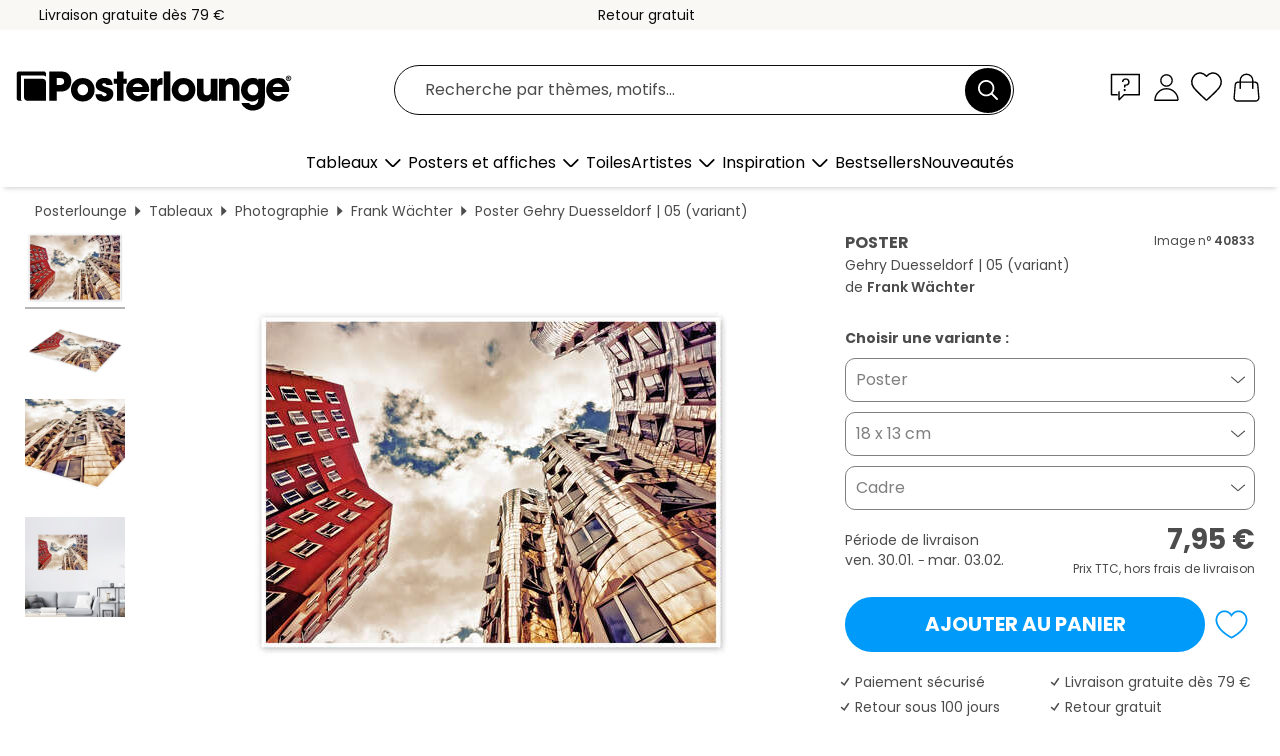

--- FILE ---
content_type: text/html; charset=utf-8
request_url: https://www.posterlounge.be/p/40833.html
body_size: 24810
content:
<!DOCTYPE html>
<html lang="fr-BE">
<head>
    <meta charset="UTF-8">
    <style>@media (min-width:768px) and (max-width:991px){.hidden-sm{display:none!important}}@media (min-width:992px) and (max-width:1249px){.hidden-md{display:none!important}}@media (min-width:1250px){.hidden-lg{display:none!important}}</style><noscript><style>.lazyload{display:none!important}noscript>img {display:block;max-width:100%;height:auto}.thumbnail noscript>img {margin-left:auto;margin-right: auto}</style></noscript><style>.mazing-button-container{display:none;}</style><style>#pdv-productImageBox{text-align:center;height:500px;}#pdv-thumbnail-gallery-wrapper{width:120px}#pdv-productImageSrc{max-width: calc(100vw - 40px)}#pdv-thumbnail-gallery{margin:0;padding:0;list-style:none;min-width:112px;}.col-*{padding:0 10px}</style><style>#pdv-productImageBox{height:500px}</style>
    <link rel="preconnect" href="https://media.posterlounge.com"><link rel="preconnect" href="https://cdn.posterlounge.com">
    
    <link rel="preload" href="https://www.posterlounge.be/plugin/extern/bootstrap/fonts/glyphicons-halflings-regular.woff2" as="font" type="font/woff2" crossorigin="anonymous" /><link rel="preload" href="https://cdn.posterlounge.com/plugin/extern/bootstrap/js/includesFix.js" as="script" /><link rel="preload" href="https://www.posterlounge.be/plugin/extern/bootstrap/css/bootstrap.min.css" as="style" /><link rel="preload" href="https://cdn.posterlounge.com/plugin/extern/bootstrap/css/bootstrap-ms.css" as="style" /><link rel="preload" href="https://cdn.posterlounge.com/plugin/extern/bootstrap/js/bootstrap.min.js" as="script" /><link rel="preload" href="https://cdn.posterlounge.com/plugin/extern/bootstrapdialog/css/bootstrap-dialog.min.css" as="style" /><link rel="preload" href="https://cdn.posterlounge.com/plugin/extern/bootstrapdialog/js/bootstrap-dialog.min.js" as="script" /><link rel="preload" href="https://cdn.posterlounge.com/plugin/extern/lazysizes/css/custom-lazy-styles.min.css" as="style" /><link rel="preload" href="https://cdn.posterlounge.com/plugin/extern/flags/css/style.min.css" as="style" /><link rel="preload" href="https://www.posterlounge.be/css/c1bbfc088d42921c9750105b4a09a8c0.css" as="style" /><link rel="preload" href="https://www.posterlounge.be/controller/shop/main/webfonts.css?version=250916" as="style" />

    <title>Gehry Duesseldorf | 05 (variant) de Frank Wächter en poster, tableau sur toile et plus | Posterlounge.be</title>
    <meta name="description" content="Achetez un poster ou un tableau de Gehry Duesseldorf | 05 (variant) de Frank Wächter chez Posterlounge.be : ✔ Grande variété de matériaux et tailles ✔ Encadrement en option ✔ Renvoi gratuit">
    <meta name="viewport" content="width=device-width, initial-scale=1">

    
        <meta name="robots" content="INDEX, FOLLOW, NOODP, NOYDIR">

                                                                <link rel="canonical" href="https://www.posterlounge.be/p/40833.html">
                                                                                        
                    <link rel="alternate" hreflang="de-DE" href="https://www.posterlounge.de/p/40833.html">
                <link rel="alternate" hreflang="de-AT" href="https://www.posterlounge.at/p/40833.html">
                <link rel="alternate" hreflang="de-CH" href="https://www.posterlounge.ch/p/40833.html">
                <link rel="alternate" hreflang="en-GB" href="https://www.posterlounge.co.uk/p/40833.html">
                <link rel="alternate" hreflang="en-IE" href="https://www.posterlounge.ie/p/40833.html">
                <link rel="alternate" hreflang="fr-FR" href="https://www.posterlounge.fr/p/40833.html">
                <link rel="alternate" hreflang="fr-BE" href="https://www.posterlounge.be/p/40833.html">
                <link rel="alternate" hreflang="es-ES" href="https://www.posterlounge.es/p/40833.html">
                <link rel="alternate" hreflang="it-IT" href="https://www.posterlounge.it/p/40833.html">
                <link rel="alternate" hreflang="nl-NL" href="https://www.posterlounge.nl/p/40833.html">
                <link rel="alternate" hreflang="pt-PT" href="https://www.posterlounge.pt/p/40833.html">
                <link rel="alternate" hreflang="da-DK" href="https://www.posterlounge.dk/p/40833.html">
                <link rel="alternate" hreflang="no-NO" href="https://www.posterlounge.no/p/40833.html">
                <link rel="alternate" hreflang="sv-SE" href="https://www.posterlounge.se/p/40833.html">
                <link rel="alternate" hreflang="fi-FI" href="https://www.posterlounge.fi/p/40833.html">
                <link rel="alternate" hreflang="pl-PL" href="https://www.posterlounge.pl/p/40833.html">
                <link rel="alternate" hreflang="x-default" href="https://www.posterlounge.com/p/40833.html">
                
        <meta property="og:type" content="product">
    <meta property="og:url" content="https://www.posterlounge.be/p/40833.html">
    <meta property="og:title" content="Frank Wächter - Gehry Duesseldorf | 05 (variant)">
    <meta property="og:description" content="Achetez un poster ou un tableau de Gehry Duesseldorf | 05 (variant) de Frank Wächter chez Posterlounge.be : ✔ Grande variété de matériaux et tailles ✔ Encadrement en option ✔ Renvoi gratuit">
        <meta property="og:image" content="https://media.posterlounge.com/img/products/50000/40833/40833_poster_l.jpg">
    <meta name="thumbnail" content="https://media.posterlounge.com/img/products/50000/40833/40833_poster_l.jpg">
    
    <meta name="verify-v1" content="jsXi8zb7H6gcVbAXgm12JAChcd/3kQ5ZV0vGluy355s=">
    <meta name="p:domain_verify" content="2e6c603011a49bb49e22d0da3c726e2c">
    <meta name="msvalidate.01" content="0BEB495C0C44DA08B94EFD62E15B0E16">

    <meta name="apple-mobile-web-app-title" content="Posterlounge">
    <meta name="application-name" content="Posterlounge">
    <link rel="shortcut icon" type="image/x-icon" href="https://cdn.posterlounge.com/controller/shop/main/img/logo-icon.ico">
    <link rel="icon" type="image/svg+xml" href="https://cdn.posterlounge.com/controller/shop/main/img/logo-icon.svg">
    <link rel="icon" type="image/png" href="https://cdn.posterlounge.com/controller/shop/main/img/logo-icon-256px.png">
    <link rel="apple-touch-icon" href="https://cdn.posterlounge.com/controller/shop/main/img/apple-touch-icon-precomposed.png"
          sizes="180x180">

    <script type="text/javascript" src="https://cdn.posterlounge.com/plugin/extern/bootstrap/js/includesFix.js"></script><link rel="stylesheet" href="https://www.posterlounge.be/plugin/extern/bootstrap/css/bootstrap.min.css" type="text/css" /><link rel="stylesheet" href="https://cdn.posterlounge.com/plugin/extern/bootstrap/css/bootstrap-ms.css" type="text/css" /><link rel="stylesheet" href="https://cdn.posterlounge.com/plugin/extern/bootstrapdialog/css/bootstrap-dialog.min.css" type="text/css" /><link rel="stylesheet" href="https://cdn.posterlounge.com/plugin/extern/lazysizes/css/custom-lazy-styles.min.css?version=240620" type="text/css"/><link rel="stylesheet" href="https://cdn.posterlounge.com/plugin/extern/flags/css/style.min.css" type="text/css" /><link rel="stylesheet" href="https://www.posterlounge.be/css/c1bbfc088d42921c9750105b4a09a8c0.css" type="text/css" /><link rel="stylesheet" href="https://www.posterlounge.be/controller/shop/main/webfonts.css?version=250916" type="text/css" />
    <script>
				
				function initGTM()
				{
					(function(w,d,s,l,i){w[l]=w[l]||[];w[l].push({'gtm.start':new Date().getTime(),event:'gtm.js'});var f=d.getElementsByTagName(s)[0],j=d.createElement(s),dl=l!='dataLayer'?'&l='+l:'';j.async=true;j.src='https://gtm.posterlounge.be/gtm.js?id='+i+dl;f.parentNode.insertBefore(j,f);})(window,document,'script','dataLayer','GTM-KCWWWHL');
				}

				function getClientLayer()
				{
					
					dataLayer.push({ "event": "view_item_list", "ecommerce": { "item_list_name": "crosspromo", "currency": "EUR", "items": [{ "id": "40819", "name": "40819 - Gehry Düsseldorf 02","quantity": 1, "price": "7.95", "currency": "EUR", "index": 1 },{ "id": "699500", "name": "699500 - Une traboule du Vieux Lyon","quantity": 1, "price": "7.95", "currency": "EUR", "index": 2 },{ "id": "735920", "name": "735920 - Parisian View","quantity": 1, "price": "7.95", "currency": "EUR", "index": 3 },{ "id": "529708", "name": "529708 - Empire State Building à New Yo","quantity": 1, "price": "7.95", "currency": "EUR", "index": 4 },{ "id": "744943", "name": "744943 - From Vika, 1884","quantity": 1, "price": "8.95", "currency": "EUR", "index": 5 },{ "id": "682468", "name": "682468 - Cathédrale Notre-Dame de Stras","quantity": 1, "price": "7.95", "currency": "EUR", "index": 6 },{ "id": "617824", "name": "617824 - Bourse de New York","quantity": 1, "price": "7.95", "currency": "EUR", "index": 7 },{ "id": "756637", "name": "756637 - Königstrasse and Skyline of St","quantity": 1, "price": "7.95", "currency": "EUR", "index": 8 },{ "id": "748502", "name": "748502 - The Molo, looking West, Venice","quantity": 1, "price": "8.95", "currency": "EUR", "index": 9 },{ "id": "712171", "name": "712171 - Ancien théâtre","quantity": 1, "price": "7.95", "currency": "EUR", "index": 10 },{ "id": "678394", "name": "678394 - Leipzig city center Peterstraß","quantity": 1, "price": "7.95", "currency": "EUR", "index": 11 },{ "id": "390036", "name": "390036 - New York City - Empire State B","quantity": 1, "price": "7.95", "currency": "EUR", "index": 12 }] }, "pin" : { "items": [{"product_id":"40819","product_price":"7.95","product_category":"crosspromo"},{"product_id":"699500","product_price":"7.95","product_category":"crosspromo"},{"product_id":"735920","product_price":"7.95","product_category":"crosspromo"},{"product_id":"529708","product_price":"7.95","product_category":"crosspromo"},{"product_id":"744943","product_price":"8.95","product_category":"crosspromo"},{"product_id":"682468","product_price":"7.95","product_category":"crosspromo"},{"product_id":"617824","product_price":"7.95","product_category":"crosspromo"},{"product_id":"756637","product_price":"7.95","product_category":"crosspromo"},{"product_id":"748502","product_price":"8.95","product_category":"crosspromo"},{"product_id":"712171","product_price":"7.95","product_category":"crosspromo"},{"product_id":"678394","product_price":"7.95","product_category":"crosspromo"},{"product_id":"390036","product_price":"7.95","product_category":"crosspromo"}] }, "meta" : { "item": { "id" : [40819,699500,735920,529708,744943,682468,617824,756637,748502,712171,678394,390036], "name": "crosspromo" } }, "algolia" : { "afterSearch": 0, "userToken": "cd54e4ce7d34fe13a61a3df539153b89", "userTokenAuth": "", "index": "Posterlounge_be", "queryId": "", "items": ["40819","699500","735920","529708","744943","682468","617824","756637","748502","712171","678394","390036"] } });
					dataLayer.push({ecommerce: undefined, pin: undefined, meta: undefined, algolia: undefined, search_term: undefined, klaviyo: undefined});
					dataLayer.push({ "event": "view_item", "ecommerce": { "currency": "EUR", "items": [{ "id": "40833", "variant": "Poster 18 x 13 cm", "name": "40833 - Gehry Duesseldorf | 05 (varian","brand": "Frank Wächter","quantity": 1, "price": "7.95", "currency": "EUR", "index": 1 }], "value": "7.95" }, "pin" : { "items": [{ "product_id": "40833", "product_variant": "Poster 18 x 13 cm", "product_name": "40833 - Gehry Duesseldorf | 05 (varian", "brand": "PDS", "product_price": "7.95" }] }, "meta" : { "item" : { "id": "40833", "name": "40833 - Gehry Duesseldorf | 05 (varian", "price": "7.95", "quantity": "1", "variant": "Poster 18 x 13 cm" } }, "algolia" : { "afterSearch": 0, "userToken": "cd54e4ce7d34fe13a61a3df539153b89", "userTokenAuth": "", "index": "Posterlounge_be", "queryId": "", "items": ["40833"], "positions": [2] } });
					dataLayer.push({ecommerce: undefined, pin: undefined, meta: undefined, algolia: undefined, search_term: undefined, klaviyo: undefined});
				}
				
				function getServerLayer()
				{
					$(document).ajaxComplete(function (event, xhr, settings)
					{
					    var call = true;
					    if(typeof settings.url !== 'undefined')
					    {
					        if(settings.url.indexOf('noGTM=1') > 0)
					        {
					            call = false;
					        }
					    }
					    
					    if(call)
					    {
                            $.ajax({
                                type: 'POST',
                                url: 'https://www.posterlounge.be/plugin/extern/googletagmanager/ajax/get.php',
                                dataType: 'json',
                                global: false,
                                success: function (request)
                                {
                                    if(request != null)
                                    {
                                        if(request.status)
                                        {
                                            if(request.results.jsObjects !== 'undefined')
                                            {
                                                for(x=0;x<request.results.jsObjects.length;x++)
                                                {
                                                    dataLayer.push(JSON.parse(request.results.jsObjects[x]));
                                                }
                                            }
                                        }
                                    }
                                }
                            });
                        }
					});
				}
			
				function initGTMClientId()
				{
					$.ajax({
						type: 'POST',
						url: 'https://www.posterlounge.be/plugin/extern/googletagmanager/ajax/id.php',
						dataType: 'json',
						global: false,
						success: function (request)
						{
							if(request != null)
							{
								if(request.status)
								{
									if(request.results.id !== 'undefined')
									{
										initGTM();
										
										dataLayer.push({
											'event':		'client_id',
											'client_id':	request.results.id,
											'em_hash':	    request.results.em,
											'portal_id':	request.results.portal,
											'environment':  'production',
											'section' :     'detail_view',
											'ip_override':  request.results.ip,
											'user_agent':   request.results.ua,
											'test_dim1':    request.results.test_dim1,
											'test_dim2':    request.results.test_dim2,
											'test_dim3':    request.results.test_dim3,
											'test_algolia': request.results.test_algolia
										});
										
										getClientLayer();
										getServerLayer();
									}
								}
							}
						}
					});
				}
			</script><script>
			
			function getInfos(e,o)
			{   
				var cm = __cmp('getCMPData');
				var analytics = 0;
				if(cm.gdprApplies !== true || cm.vendorConsents.s26 === true)
				{
					analytics = 1;
				}
				
				$.ajax({
					type: 'POST',
					url: 'https://www.posterlounge.be/plugin/shop/cookiebanner/ajax/state.php',
					dataType: 'json',
					global: false,
					data:{
					  analytics: analytics
					}
				});
				
				if (typeof initGTMClientId == 'function') { 
					initGTMClientId();
				}
			}
		  
			document.addEventListener('DOMContentLoaded', function() 
			{
                let cmp = __cmp('getCMPData');
                if(typeof cmp === 'object' && cmp.cmpDataObject) {
                    getInfos(null, null);
                } else {
                    __cmp('addEventListener',['consent',getInfos,false],null);
                }
				
			});
		</script>

        
    <script type="application/ld+json">
        {
            "@context": "https://schema.org",
            "@type": "WebSite",
            "url": "https://www.posterlounge.be",
            "potentialAction": {
                "@type": "SearchAction",
                "target": "https://www.posterlounge.be/recherche.html?action=search&query={search_term_string}",
                "query-input": "required name=search_term_string"
            }
        }
    </script>
    
    
    
    <script type="application/ld+json">
        {
            "@context": "https://schema.org",
            "@type": "Organization",
            "name": "Posterlounge",
            "url": "https://www.posterlounge.be",
            "logo": "https://www.posterlounge.be/controller/shop/main/img/posterlounge-logo.svg",
            "sameAs": [
                "https://www.facebook.com/posterlounge",
                "https://www.pinterest.com/posterlounge/",
                "https://instagram.com/posterlounge/"
            ],
            "contactPoint": [
                {
                    "@type": "ContactPoint",
                    "telephone": "+49-341-33975900",
                    "contactType": "customer service"
                }
            ]
        }
    </script>
    
</head>

<body data-role="page" id="main" data-posterlounge-instant-intensity="500">
<noscript><iframe src="https://gtm.posterlounge.be/ns.html?id=GTM-KCWWWHL" height="0" width="0" style="display:none;visibility:hidden"></iframe></noscript><script>if(!"gdprAppliesGlobally" in window){window.gdprAppliesGlobally=true}if(!("cmp_id" in window)||window.cmp_id<1){window.cmp_id=0}if(!("cmp_cdid" in window)){window.cmp_cdid="f57503b9c54d"}if(!("cmp_params" in window)){window.cmp_params=""}if(!("cmp_host" in window)){window.cmp_host="a.delivery.consentmanager.net"}if(!("cmp_cdn" in window)){window.cmp_cdn="cdn.consentmanager.net"}if(!("cmp_proto" in window)){window.cmp_proto="https:"}if(!("cmp_codesrc" in window)){window.cmp_codesrc="1"}window.cmp_getsupportedLangs=function(){var b=["DE","EN","FR","IT","NO","DA","FI","ES","PT","RO","BG","ET","EL","GA","HR","LV","LT","MT","NL","PL","SV","SK","SL","CS","HU","RU","SR","ZH","TR","UK","AR","BS"];if("cmp_customlanguages" in window){for(var a=0;a<window.cmp_customlanguages.length;a++){b.push(window.cmp_customlanguages[a].l.toUpperCase())}}return b};window.cmp_getRTLLangs=function(){var a=["AR"];if("cmp_customlanguages" in window){for(var b=0;b<window.cmp_customlanguages.length;b++){if("r" in window.cmp_customlanguages[b]&&window.cmp_customlanguages[b].r){a.push(window.cmp_customlanguages[b].l)}}}return a};window.cmp_getlang=function(j){if(typeof(j)!="boolean"){j=true}if(j&&typeof(cmp_getlang.usedlang)=="string"&&cmp_getlang.usedlang!==""){return cmp_getlang.usedlang}var g=window.cmp_getsupportedLangs();var c=[];var f=location.hash;var e=location.search;var a="languages" in navigator?navigator.languages:[];if(f.indexOf("cmplang=")!=-1){c.push(f.substr(f.indexOf("cmplang=")+8,2).toUpperCase())}else{if(e.indexOf("cmplang=")!=-1){c.push(e.substr(e.indexOf("cmplang=")+8,2).toUpperCase())}else{if("cmp_setlang" in window&&window.cmp_setlang!=""){c.push(window.cmp_setlang.toUpperCase())}else{if(a.length>0){for(var d=0;d<a.length;d++){c.push(a[d])}}}}}if("language" in navigator){c.push(navigator.language)}if("userLanguage" in navigator){c.push(navigator.userLanguage)}var h="";for(var d=0;d<c.length;d++){var b=c[d].toUpperCase();if(g.indexOf(b)!=-1){h=b;break}if(b.indexOf("-")!=-1){b=b.substr(0,2)}if(g.indexOf(b)!=-1){h=b;break}}if(h==""&&typeof(cmp_getlang.defaultlang)=="string"&&cmp_getlang.defaultlang!==""){return cmp_getlang.defaultlang}else{if(h==""){h="EN"}}h=h.toUpperCase();return h};(function(){var u=document;var v=u.getElementsByTagName;var h=window;var o="";var b="_en";if("cmp_getlang" in h){o=h.cmp_getlang().toLowerCase();if("cmp_customlanguages" in h){for(var q=0;q<h.cmp_customlanguages.length;q++){if(h.cmp_customlanguages[q].l.toUpperCase()==o.toUpperCase()){o="en";break}}}b="_"+o}function x(i,e){var w="";i+="=";var s=i.length;var d=location;if(d.hash.indexOf(i)!=-1){w=d.hash.substr(d.hash.indexOf(i)+s,9999)}else{if(d.search.indexOf(i)!=-1){w=d.search.substr(d.search.indexOf(i)+s,9999)}else{return e}}if(w.indexOf("&")!=-1){w=w.substr(0,w.indexOf("&"))}return w}var k=("cmp_proto" in h)?h.cmp_proto:"https:";if(k!="http:"&&k!="https:"){k="https:"}var g=("cmp_ref" in h)?h.cmp_ref:location.href;var j=u.createElement("script");j.setAttribute("data-cmp-ab","1");var c=x("cmpdesign","cmp_design" in h?h.cmp_design:"");var f=x("cmpregulationkey","cmp_regulationkey" in h?h.cmp_regulationkey:"");var r=x("cmpgppkey","cmp_gppkey" in h?h.cmp_gppkey:"");var n=x("cmpatt","cmp_att" in h?h.cmp_att:"");j.src=k+"//"+h.cmp_host+"/delivery/cmp.php?"+("cmp_id" in h&&h.cmp_id>0?"id="+h.cmp_id:"")+("cmp_cdid" in h?"&cdid="+h.cmp_cdid:"")+"&h="+encodeURIComponent(g)+(c!=""?"&cmpdesign="+encodeURIComponent(c):"")+(f!=""?"&cmpregulationkey="+encodeURIComponent(f):"")+(r!=""?"&cmpgppkey="+encodeURIComponent(r):"")+(n!=""?"&cmpatt="+encodeURIComponent(n):"")+("cmp_params" in h?"&"+h.cmp_params:"")+(u.cookie.length>0?"&__cmpfcc=1":"")+"&l="+o.toLowerCase()+"&o="+(new Date()).getTime();j.type="text/javascript";j.async=true;if(u.currentScript&&u.currentScript.parentElement){u.currentScript.parentElement.appendChild(j)}else{if(u.body){u.body.appendChild(j)}else{var t=v("body");if(t.length==0){t=v("div")}if(t.length==0){t=v("span")}if(t.length==0){t=v("ins")}if(t.length==0){t=v("script")}if(t.length==0){t=v("head")}if(t.length>0){t[0].appendChild(j)}}}var m="js";var p=x("cmpdebugunminimized","cmpdebugunminimized" in h?h.cmpdebugunminimized:0)>0?"":".min";var a=x("cmpdebugcoverage","cmp_debugcoverage" in h?h.cmp_debugcoverage:"");if(a=="1"){m="instrumented";p=""}var j=u.createElement("script");j.src=k+"//"+h.cmp_cdn+"/delivery/"+m+"/cmp"+b+p+".js";j.type="text/javascript";j.setAttribute("data-cmp-ab","1");j.async=true;if(u.currentScript&&u.currentScript.parentElement){u.currentScript.parentElement.appendChild(j)}else{if(u.body){u.body.appendChild(j)}else{var t=v("body");if(t.length==0){t=v("div")}if(t.length==0){t=v("span")}if(t.length==0){t=v("ins")}if(t.length==0){t=v("script")}if(t.length==0){t=v("head")}if(t.length>0){t[0].appendChild(j)}}}})();window.cmp_addFrame=function(b){if(!window.frames[b]){if(document.body){var a=document.createElement("iframe");a.style.cssText="display:none";if("cmp_cdn" in window&&"cmp_ultrablocking" in window&&window.cmp_ultrablocking>0){a.src="//"+window.cmp_cdn+"/delivery/empty.html"}a.name=b;a.setAttribute("title","Intentionally hidden, please ignore");a.setAttribute("role","none");a.setAttribute("tabindex","-1");document.body.appendChild(a)}else{window.setTimeout(window.cmp_addFrame,10,b)}}};window.cmp_rc=function(h){var b=document.cookie;var f="";var d=0;while(b!=""&&d<100){d++;while(b.substr(0,1)==" "){b=b.substr(1,b.length)}var g=b.substring(0,b.indexOf("="));if(b.indexOf(";")!=-1){var c=b.substring(b.indexOf("=")+1,b.indexOf(";"))}else{var c=b.substr(b.indexOf("=")+1,b.length)}if(h==g){f=c}var e=b.indexOf(";")+1;if(e==0){e=b.length}b=b.substring(e,b.length)}return(f)};window.cmp_stub=function(){var a=arguments;__cmp.a=__cmp.a||[];if(!a.length){return __cmp.a}else{if(a[0]==="ping"){if(a[1]===2){a[2]({gdprApplies:gdprAppliesGlobally,cmpLoaded:false,cmpStatus:"stub",displayStatus:"hidden",apiVersion:"2.2",cmpId:31},true)}else{a[2](false,true)}}else{if(a[0]==="getUSPData"){a[2]({version:1,uspString:window.cmp_rc("")},true)}else{if(a[0]==="getTCData"){__cmp.a.push([].slice.apply(a))}else{if(a[0]==="addEventListener"||a[0]==="removeEventListener"){__cmp.a.push([].slice.apply(a))}else{if(a.length==4&&a[3]===false){a[2]({},false)}else{__cmp.a.push([].slice.apply(a))}}}}}}};window.cmp_gpp_ping=function(){return{gppVersion:"1.0",cmpStatus:"stub",cmpDisplayStatus:"hidden",supportedAPIs:["tcfca","usnat","usca","usva","usco","usut","usct"],cmpId:31}};window.cmp_gppstub=function(){var a=arguments;__gpp.q=__gpp.q||[];if(!a.length){return __gpp.q}var g=a[0];var f=a.length>1?a[1]:null;var e=a.length>2?a[2]:null;if(g==="ping"){return window.cmp_gpp_ping()}else{if(g==="addEventListener"){__gpp.e=__gpp.e||[];if(!("lastId" in __gpp)){__gpp.lastId=0}__gpp.lastId++;var c=__gpp.lastId;__gpp.e.push({id:c,callback:f});return{eventName:"listenerRegistered",listenerId:c,data:true,pingData:window.cmp_gpp_ping()}}else{if(g==="removeEventListener"){var h=false;__gpp.e=__gpp.e||[];for(var d=0;d<__gpp.e.length;d++){if(__gpp.e[d].id==e){__gpp.e[d].splice(d,1);h=true;break}}return{eventName:"listenerRemoved",listenerId:e,data:h,pingData:window.cmp_gpp_ping()}}else{if(g==="getGPPData"){return{sectionId:3,gppVersion:1,sectionList:[],applicableSections:[0],gppString:"",pingData:window.cmp_gpp_ping()}}else{if(g==="hasSection"||g==="getSection"||g==="getField"){return null}else{__gpp.q.push([].slice.apply(a))}}}}}};window.cmp_msghandler=function(d){var a=typeof d.data==="string";try{var c=a?JSON.parse(d.data):d.data}catch(f){var c=null}if(typeof(c)==="object"&&c!==null&&"__cmpCall" in c){var b=c.__cmpCall;window.__cmp(b.command,b.parameter,function(h,g){var e={__cmpReturn:{returnValue:h,success:g,callId:b.callId}};d.source.postMessage(a?JSON.stringify(e):e,"*")})}if(typeof(c)==="object"&&c!==null&&"__uspapiCall" in c){var b=c.__uspapiCall;window.__uspapi(b.command,b.version,function(h,g){var e={__uspapiReturn:{returnValue:h,success:g,callId:b.callId}};d.source.postMessage(a?JSON.stringify(e):e,"*")})}if(typeof(c)==="object"&&c!==null&&"__tcfapiCall" in c){var b=c.__tcfapiCall;window.__tcfapi(b.command,b.version,function(h,g){var e={__tcfapiReturn:{returnValue:h,success:g,callId:b.callId}};d.source.postMessage(a?JSON.stringify(e):e,"*")},b.parameter)}if(typeof(c)==="object"&&c!==null&&"__gppCall" in c){var b=c.__gppCall;window.__gpp(b.command,function(h,g){var e={__gppReturn:{returnValue:h,success:g,callId:b.callId}};d.source.postMessage(a?JSON.stringify(e):e,"*")},"parameter" in b?b.parameter:null,"version" in b?b.version:1)}};window.cmp_setStub=function(a){if(!(a in window)||(typeof(window[a])!=="function"&&typeof(window[a])!=="object"&&(typeof(window[a])==="undefined"||window[a]!==null))){window[a]=window.cmp_stub;window[a].msgHandler=window.cmp_msghandler;window.addEventListener("message",window.cmp_msghandler,false)}};window.cmp_setGppStub=function(a){if(!(a in window)||(typeof(window[a])!=="function"&&typeof(window[a])!=="object"&&(typeof(window[a])==="undefined"||window[a]!==null))){window[a]=window.cmp_gppstub;window[a].msgHandler=window.cmp_msghandler;window.addEventListener("message",window.cmp_msghandler,false)}};window.cmp_addFrame("__cmpLocator");if(!("cmp_disableusp" in window)||!window.cmp_disableusp){window.cmp_addFrame("__uspapiLocator")}if(!("cmp_disabletcf" in window)||!window.cmp_disabletcf){window.cmp_addFrame("__tcfapiLocator")}if(!("cmp_disablegpp" in window)||!window.cmp_disablegpp){window.cmp_addFrame("__gppLocator")}window.cmp_setStub("__cmp");if(!("cmp_disabletcf" in window)||!window.cmp_disabletcf){window.cmp_setStub("__tcfapi")}if(!("cmp_disableusp" in window)||!window.cmp_disableusp){window.cmp_setStub("__uspapi")}if(!("cmp_disablegpp" in window)||!window.cmp_disablegpp){window.cmp_setGppStub("__gpp")};</script>
<div id="side-nav" class="side-nav">
    <!-- Mobile Nav, die den Content nach rechts verschiebt -->
    <div class="mobile-nav-left">
        <div class="mobile-nav-top">
            <div id="close-tab">Fermer<span></span></div>
            <div id="side-nav-pageNavLogo">
                <a href="https://www.posterlounge.be" title="Posters et tableaux Posterlounge">&nbsp;</a>
            </div>
            <div id="mn-searchWrapper" class="search-wrapper">
                <form action="https://www.posterlounge.be/recherche.html" accept-charset="UTF-8" method="get" name="search" class="pos-rel searchFieldGroup">
                    <input name="action" type="hidden" value="search"/>
                    <div class="input-group">
                        <input
                                name="s_query"
                                id="mn-mainSearchInput"
                                type="text"
                                autocomplete="off"
                                placeholder="Recherche par thèmes, motifs..."
                                value=""
                                maxlength="250"
                                class="searchField"
                                aria-label="Champ de recherche"
                        />
                        <div class="input-group-btn mega-menu-search-background">
                            <button type="button" class="btn mega-menu-searchBtn" aria-label="Chercher">&nbsp;</button>
                        </div>
                        <button type="button" class="btn searchClearBtnHeader"></button>
                    </div>
                </form>
            </div>
        </div>
        <nav>
            <div id="mobileNavbar">
                <ul class="nav navbar-nav">
                                                            <li class="has-children">
                                                <span class="nav-headline" role="button" tabindex="0" aria-expanded="false" aria-controls="subchildren-wallart">
                            Tableaux
                            <span class="nav-toggle-btn arrow"></span>
                        </span>
                        <ul class="nav-children" id="subchildren-wallart">
                                                        <li>
                                <a class="nav-headline discoverAll" href="https://www.posterlounge.be/tableaux/" title="Voir tout">
                                    <span>Voir tout</span>
                                </a>
                            </li>
                                                                                                                <li class="nav-subheadline has-children">
                                <span class="nav-headline" role="button" tabindex="0" aria-expanded="false" aria-controls="children-top_products">Produits
                                    <span class="nav-toggle-btn plus"></span>
                                </span>
                                <ul class="nav-children" id="children-top_products">
                                                                        <li>
                                        <a href="https://www.posterlounge.be/tableaux/posters/" title="Posters et affiches">
                                            <span>Posters et affiches</span>
                                        </a>
                                    </li>
                                                                        <li>
                                        <a href="https://www.posterlounge.be/tableaux/tableaux-sur-toile/" title="Tableaux sur toile">
                                            <span>Tableaux sur toile</span>
                                        </a>
                                    </li>
                                                                        <li>
                                        <a href="https://www.posterlounge.be/tableaux/tableaux-en-aluminium/" title="Tableaux en aluminium">
                                            <span>Tableaux en aluminium</span>
                                        </a>
                                    </li>
                                                                        <li>
                                        <a href="https://www.posterlounge.be/tableaux/tableaux-en-verre-acrylique/" title="Tableaux en verre acrylique">
                                            <span>Tableaux en verre acrylique</span>
                                        </a>
                                    </li>
                                                                        <li>
                                        <a href="https://www.posterlounge.be/tableaux/tableaux-en-bois/" title="Tableaux en bois">
                                            <span>Tableaux en bois</span>
                                        </a>
                                    </li>
                                                                        <li>
                                        <a href="https://www.posterlounge.be/tableaux/tableaux-en-plexi-alu/" title="Tableaux en plexi-alu">
                                            <span>Tableaux en plexi-alu</span>
                                        </a>
                                    </li>
                                                                        <li>
                                        <a href="https://www.posterlounge.be/tableaux/impressions-artistiques/" title="Impressions artistiques">
                                            <span>Impressions artistiques</span>
                                        </a>
                                    </li>
                                                                        <li>
                                        <a href="https://www.posterlounge.be/tableaux/tableaux-en-pvc/" title="Tableaux en PVC">
                                            <span>Tableaux en PVC</span>
                                        </a>
                                    </li>
                                                                        <li>
                                        <a href="https://www.posterlounge.be/tableaux/stickers-muraux/" title="Stickers muraux">
                                            <span>Stickers muraux</span>
                                        </a>
                                    </li>
                                                                        <li>
                                        <a href="https://www.posterlounge.be/tableaux/tableaux-magnetiques/" title="Tableaux magnétiques">
                                            <span>Tableaux magnétiques</span>
                                        </a>
                                    </li>
                                                                        <li>
                                        <a href="https://www.posterlounge.be/tableaux/stickers-pour-porte/" title="Stickers pour porte">
                                            <span>Stickers pour porte</span>
                                        </a>
                                    </li>
                                                                        <li>
                                        <a href="https://www.posterlounge.be/tableaux/posters-pour-porte/" title="Posters pour porte">
                                            <span>Posters pour porte</span>
                                        </a>
                                    </li>
                                                                        <li>
                                        <a href="https://www.posterlounge.be/tableaux/posters-a-colorier/" title="Posters à colorier">
                                            <span>Posters à colorier</span>
                                        </a>
                                    </li>
                                                                        <li>
                                        <a href="https://www.posterlounge.be/tableaux/cheques-cadeaux/" title="Chèques-cadeaux">
                                            <span>Chèques-cadeaux</span>
                                        </a>
                                    </li>
                                                                        <li>
                                        <a href="https://www.posterlounge.be/tableaux/calendriers-muraux/" title="Calendriers muraux">
                                            <span>Calendriers muraux</span>
                                        </a>
                                    </li>
                                                                    </ul>
                            </li>
                                                                                                                <li class="nav-subheadline has-children">
                                <span class="nav-headline" role="button" tabindex="0" aria-expanded="false" aria-controls="children-popular_art_styles">Styles artistiques populaires
                                    <span class="nav-toggle-btn plus"></span>
                                </span>
                                <ul class="nav-children" id="children-popular_art_styles">
                                                                        <li>
                                        <a href="https://www.posterlounge.be/tableaux/fauvisme/" title="Fauvisme">
                                            <span>Fauvisme</span>
                                        </a>
                                    </li>
                                                                        <li>
                                        <a href="https://www.posterlounge.be/tableaux/posters/impressionnisme/" title="Impressionnisme">
                                            <span>Impressionnisme</span>
                                        </a>
                                    </li>
                                                                        <li>
                                        <a href="https://www.posterlounge.be/tableaux/art-abstrait/" title="Art abstrait">
                                            <span>Art abstrait</span>
                                        </a>
                                    </li>
                                                                        <li>
                                        <a href="https://www.posterlounge.be/tableaux/art-asiatique/" title="Art asiatique">
                                            <span>Art asiatique</span>
                                        </a>
                                    </li>
                                                                        <li>
                                        <a href="https://www.posterlounge.be/tableaux/peinture-aquarelle/" title="Peinture aquarelle">
                                            <span>Peinture aquarelle</span>
                                        </a>
                                    </li>
                                                                        <li>
                                        <a href="https://www.posterlounge.be/tableaux/mash-up-art/" title="Mash Up Art">
                                            <span>Mash Up Art</span>
                                        </a>
                                    </li>
                                                                        <li>
                                        <a href="https://www.posterlounge.be/tableaux/surrealisme/" title="Surréalisme">
                                            <span>Surréalisme</span>
                                        </a>
                                    </li>
                                                                        <li>
                                        <a href="https://www.posterlounge.be/tableaux/bauhaus/" title="Bauhaus">
                                            <span>Bauhaus</span>
                                        </a>
                                    </li>
                                                                        <li>
                                        <a href="https://www.posterlounge.be/tableaux/art-numerique/" title="Art numérique">
                                            <span>Art numérique</span>
                                        </a>
                                    </li>
                                                                        <li>
                                        <a href="https://www.posterlounge.be/tableaux/photographie/" title="Photographie">
                                            <span>Photographie</span>
                                        </a>
                                    </li>
                                                                        <li>
                                        <a href="https://www.posterlounge.be/tableaux/dessin-et-esquisse/" title="Dessin et esquisse">
                                            <span>Dessin et esquisse</span>
                                        </a>
                                    </li>
                                                                    </ul>
                            </li>
                                                                                                                <li class="nav-subheadline has-children">
                                <span class="nav-headline" role="button" tabindex="0" aria-expanded="false" aria-controls="children-popular_rooms">Pièces populaires
                                    <span class="nav-toggle-btn plus"></span>
                                </span>
                                <ul class="nav-children" id="children-popular_rooms">
                                                                        <li>
                                        <a href="https://www.posterlounge.be/tableaux/salon/" title="Tableaux pour le salon">
                                            <span>Tableaux pour le salon</span>
                                        </a>
                                    </li>
                                                                        <li>
                                        <a href="https://www.posterlounge.be/tableaux/chambre/" title="Tableaux pour les chambres">
                                            <span>Tableaux pour les chambres</span>
                                        </a>
                                    </li>
                                                                        <li>
                                        <a href="https://www.posterlounge.be/tableaux/cuisine/" title="Tableaux pour la cuisine">
                                            <span>Tableaux pour la cuisine</span>
                                        </a>
                                    </li>
                                                                        <li>
                                        <a href="https://www.posterlounge.be/tableaux/salle-de-bains/" title="Tableaux pour la salle de bains">
                                            <span>Tableaux pour la salle de bains</span>
                                        </a>
                                    </li>
                                                                        <li>
                                        <a href="https://www.posterlounge.be/tableaux/chambre-d-enfant/" title="Tableaux pour la chambre d’enfant">
                                            <span>Tableaux pour la chambre d’enfant</span>
                                        </a>
                                    </li>
                                                                        <li>
                                        <a href="https://www.posterlounge.be/tableaux/bureau/" title="Tableaux pour le bureau">
                                            <span>Tableaux pour le bureau</span>
                                        </a>
                                    </li>
                                                                    </ul>
                            </li>
                                                                                                                <li class="nav-subheadline has-children">
                                <span class="nav-headline" role="button" tabindex="0" aria-expanded="false" aria-controls="children-popular_styles">Styles de déco populaires
                                    <span class="nav-toggle-btn plus"></span>
                                </span>
                                <ul class="nav-children" id="children-popular_styles">
                                                                        <li>
                                        <a href="https://www.posterlounge.be/tableaux/japandi/" title="Japandi">
                                            <span>Japandi</span>
                                        </a>
                                    </li>
                                                                        <li>
                                        <a href="https://www.posterlounge.be/tableaux/boheme-chic/" title="Bohème chic">
                                            <span>Bohème chic</span>
                                        </a>
                                    </li>
                                                                        <li>
                                        <a href="https://www.posterlounge.be/tableaux/deco-contemporaine/" title="Déco contemporaine">
                                            <span>Déco contemporaine</span>
                                        </a>
                                    </li>
                                                                        <li>
                                        <a href="https://www.posterlounge.be/tableaux/mid-century-modern/" title="Mid-century modern">
                                            <span>Mid-century modern</span>
                                        </a>
                                    </li>
                                                                        <li>
                                        <a href="https://www.posterlounge.be/tableaux/deco-marine/" title="Déco marine">
                                            <span>Déco marine</span>
                                        </a>
                                    </li>
                                                                        <li>
                                        <a href="https://www.posterlounge.be/tableaux/vintage/" title="Vintage">
                                            <span>Vintage</span>
                                        </a>
                                    </li>
                                                                        <li>
                                        <a href="https://www.posterlounge.be/tableaux/deco-scandinave/" title="Déco scandinave">
                                            <span>Déco scandinave</span>
                                        </a>
                                    </li>
                                                                        <li>
                                        <a href="https://www.posterlounge.be/tableaux/style-champetre/" title="Style champêtre">
                                            <span>Style champêtre</span>
                                        </a>
                                    </li>
                                                                        <li>
                                        <a href="https://www.posterlounge.be/tableaux/minimaliste/" title="Minimaliste">
                                            <span>Minimaliste</span>
                                        </a>
                                    </li>
                                                                    </ul>
                            </li>
                                                                                </ul>
                                            </li>
                                                                                <li class="has-children">
                                                <span class="nav-headline" role="button" tabindex="0" aria-expanded="false" aria-controls="subchildren-poster">
                            Posters et affiches
                            <span class="nav-toggle-btn arrow"></span>
                        </span>
                        <ul class="nav-children" id="subchildren-poster">
                                                        <li>
                                <a class="nav-headline discoverAll" href="https://www.posterlounge.be/tableaux/posters/" title="Voir tout">
                                    <span>Voir tout</span>
                                </a>
                            </li>
                                                                                                                <li class="nav-subheadline has-children">
                                <span class="nav-headline" role="button" tabindex="0" aria-expanded="false" aria-controls="children-top_poster_categories">Tendances actuelles
                                    <span class="nav-toggle-btn plus"></span>
                                </span>
                                <ul class="nav-children" id="children-top_poster_categories">
                                                                        <li>
                                        <a href="https://www.posterlounge.be/tableaux/posters/films/" title="Affiches de films">
                                            <span>Affiches de films</span>
                                        </a>
                                    </li>
                                                                        <li>
                                        <a href="https://www.posterlounge.be/tableaux/posters/mangas/" title="Posters d’anime">
                                            <span>Posters d’anime</span>
                                        </a>
                                    </li>
                                                                        <li>
                                        <a href="https://www.posterlounge.be/tableaux/posters/animaux/" title="Posters d’animaux">
                                            <span>Posters d’animaux</span>
                                        </a>
                                    </li>
                                                                        <li>
                                        <a href="https://www.posterlounge.be/tableaux/posters/villes/" title="Posters de villes">
                                            <span>Posters de villes</span>
                                        </a>
                                    </li>
                                                                        <li>
                                        <a href="https://www.posterlounge.be/tableaux/posters/proverbes-et-citations/" title="Proverbes et citations">
                                            <span>Proverbes et citations</span>
                                        </a>
                                    </li>
                                                                        <li>
                                        <a href="https://www.posterlounge.be/tableaux/posters/musique-et-danse/" title="Posters de musique">
                                            <span>Posters de musique</span>
                                        </a>
                                    </li>
                                                                        <li>
                                        <a href="https://www.posterlounge.be/tableaux/posters/sport/" title="Posters de sport">
                                            <span>Posters de sport</span>
                                        </a>
                                    </li>
                                                                        <li>
                                        <a href="https://www.posterlounge.be/tableaux/posters/cartes-et-mappemondes/" title="Cartes géographiques">
                                            <span>Cartes géographiques</span>
                                        </a>
                                    </li>
                                                                        <li>
                                        <a href="https://www.posterlounge.be/tableaux/posters/botanique/" title="Posters botaniques">
                                            <span>Posters botaniques</span>
                                        </a>
                                    </li>
                                                                        <li>
                                        <a href="https://www.posterlounge.be/tableaux/posters/nature/" title="Posters de nature">
                                            <span>Posters de nature</span>
                                        </a>
                                    </li>
                                                                        <li>
                                        <a href="https://www.posterlounge.be/tableaux/posters/architecture/" title="Posters d’architecture">
                                            <span>Posters d’architecture</span>
                                        </a>
                                    </li>
                                                                        <li>
                                        <a href="https://www.posterlounge.be/tableaux/posters/apprendre-et-decouvrir/" title="Posters éducatifs">
                                            <span>Posters éducatifs</span>
                                        </a>
                                    </li>
                                                                    </ul>
                            </li>
                                                                                                                <li class="nav-subheadline has-children">
                                <span class="nav-headline" role="button" tabindex="0" aria-expanded="false" aria-controls="children-trends_inspiration">Tendances et inspiration
                                    <span class="nav-toggle-btn plus"></span>
                                </span>
                                <ul class="nav-children" id="children-trends_inspiration">
                                                                        <li>
                                        <a href="https://www.posterlounge.be/tableaux/posters/bauhaus/" title="Affiches Bauhaus">
                                            <span>Affiches Bauhaus</span>
                                        </a>
                                    </li>
                                                                        <li>
                                        <a href="https://www.posterlounge.be/tableaux/posters/retro/" title="Posters rétro">
                                            <span>Posters rétro</span>
                                        </a>
                                    </li>
                                                                        <li>
                                        <a href="https://www.posterlounge.be/tableaux/posters/japandi/" title="Posters Japandi">
                                            <span>Posters Japandi</span>
                                        </a>
                                    </li>
                                                                        <li>
                                        <a href="https://www.posterlounge.be/tableaux/posters/noir-et-blanc/" title="Posters en noir et blanc">
                                            <span>Posters en noir et blanc</span>
                                        </a>
                                    </li>
                                                                        <li>
                                        <a href="https://www.posterlounge.be/tableaux/posters/cocktails/" title="Posters de cocktails">
                                            <span>Posters de cocktails</span>
                                        </a>
                                    </li>
                                                                        <li>
                                        <a href="https://www.posterlounge.be/tableaux/posters/vintage/" title="Affiches vintage">
                                            <span>Affiches vintage</span>
                                        </a>
                                    </li>
                                                                        <li>
                                        <a href="https://www.posterlounge.be/collection/exhibition-posters.html" title="Affiches d’exposition">
                                            <span>Affiches d’exposition</span>
                                        </a>
                                    </li>
                                                                        <li>
                                        <a href="https://www.posterlounge.be/tableaux/posters/cafe/" title="Posters sur le café">
                                            <span>Posters sur le café</span>
                                        </a>
                                    </li>
                                                                    </ul>
                            </li>
                                                                                                                <li class="nav-subheadline has-children">
                                <span class="nav-headline" role="button" tabindex="0" aria-expanded="false" aria-controls="children-poster_rooms">Pièces populaires
                                    <span class="nav-toggle-btn plus"></span>
                                </span>
                                <ul class="nav-children" id="children-poster_rooms">
                                                                        <li>
                                        <a href="https://www.posterlounge.be/tableaux/posters/salon/" title="Posters pour le salon">
                                            <span>Posters pour le salon</span>
                                        </a>
                                    </li>
                                                                        <li>
                                        <a href="https://www.posterlounge.be/tableaux/posters/cuisine/" title="Posters pour la cuisine">
                                            <span>Posters pour la cuisine</span>
                                        </a>
                                    </li>
                                                                        <li>
                                        <a href="https://www.posterlounge.be/tableaux/posters/chambre/" title="Posters pour la chambre">
                                            <span>Posters pour la chambre</span>
                                        </a>
                                    </li>
                                                                        <li>
                                        <a href="https://www.posterlounge.be/tableaux/posters/chambre-d-enfant/" title="Posters pour la chambre d’enfant">
                                            <span>Posters pour la chambre d’enfant</span>
                                        </a>
                                    </li>
                                                                        <li>
                                        <a href="https://www.posterlounge.be/tableaux/posters/bureau/" title="Posters pour le bureau">
                                            <span>Posters pour le bureau</span>
                                        </a>
                                    </li>
                                                                    </ul>
                            </li>
                                                                                </ul>
                                            </li>
                                                                                <li class="">
                                                <a href="https://www.posterlounge.be/tableaux/tableaux-sur-toile/" class="nav-headline" title="Toiles">
                            Toiles
                            <span class="nav-toggle-btn arrow"></span>
                        </a>
                                            </li>
                                                                                <li class="has-children">
                                                <span class="nav-headline" role="button" tabindex="0" aria-expanded="false" aria-controls="subchildren-artist">
                            Artistes
                            <span class="nav-toggle-btn arrow"></span>
                        </span>
                        <ul class="nav-children" id="subchildren-artist">
                                                                                                                <li class="nav-subheadline has-children">
                                <span class="nav-headline" role="button" tabindex="0" aria-expanded="false" aria-controls="children-artistsTop">Artistes populaires
                                    <span class="nav-toggle-btn plus"></span>
                                </span>
                                <ul class="nav-children" id="children-artistsTop">
                                                                        <li>
                                        <a href="https://www.posterlounge.be/artistes/vincent-van-gogh/" title="Vincent van Gogh">
                                            <span>Vincent van Gogh</span>
                                        </a>
                                    </li>
                                                                        <li>
                                        <a href="https://www.posterlounge.be/artistes/alfons-mucha/" title="Alfons Mucha">
                                            <span>Alfons Mucha</span>
                                        </a>
                                    </li>
                                                                        <li>
                                        <a href="https://www.posterlounge.be/artistes/william-morris/" title="William Morris">
                                            <span>William Morris</span>
                                        </a>
                                    </li>
                                                                        <li>
                                        <a href="https://www.posterlounge.be/artistes/claude-monet/" title="Claude Monet">
                                            <span>Claude Monet</span>
                                        </a>
                                    </li>
                                                                        <li>
                                        <a href="https://www.posterlounge.be/artistes/frida-kahlo/" title="Frida Kahlo">
                                            <span>Frida Kahlo</span>
                                        </a>
                                    </li>
                                                                        <li>
                                        <a href="https://www.posterlounge.be/artistes/frank-moth/" title="Frank Moth">
                                            <span>Frank Moth</span>
                                        </a>
                                    </li>
                                                                        <li>
                                        <a href="https://www.posterlounge.be/artistes/paul-klee/" title="Paul Klee">
                                            <span>Paul Klee</span>
                                        </a>
                                    </li>
                                                                        <li>
                                        <a href="https://www.posterlounge.be/artistes/gustav-klimt/" title="Gustav Klimt">
                                            <span>Gustav Klimt</span>
                                        </a>
                                    </li>
                                                                        <li>
                                        <a href="https://www.posterlounge.be/artistes/henri-matisse/" title="Henri Matisse">
                                            <span>Henri Matisse</span>
                                        </a>
                                    </li>
                                                                        <li>
                                        <a href="https://www.posterlounge.be/artistes/matsumoto-hoji/" title="Matsumoto Hoji">
                                            <span>Matsumoto Hoji</span>
                                        </a>
                                    </li>
                                                                        <li>
                                        <a href="https://www.posterlounge.be/artistes/catsanddotz/" title="CatsAndDotz">
                                            <span>CatsAndDotz</span>
                                        </a>
                                    </li>
                                                                        <li>
                                        <a href="https://www.posterlounge.be/artistes/tamara-de-lempicka/" title="Tamara de Lempicka">
                                            <span>Tamara de Lempicka</span>
                                        </a>
                                    </li>
                                                                    </ul>
                            </li>
                                                                                                                <li class="nav-subheadline has-children">
                                <span class="nav-headline" role="button" tabindex="0" aria-expanded="false" aria-controls="children-artistsNew">Nouveaux artistes
                                    <span class="nav-toggle-btn plus"></span>
                                </span>
                                <ul class="nav-children" id="children-artistsNew">
                                                                        <li>
                                        <a href="https://www.posterlounge.be/artistes/branka-kodzoman/" title="Branka Kodžoman">
                                            <span>Branka Kodžoman</span>
                                        </a>
                                    </li>
                                                                        <li>
                                        <a href="https://www.posterlounge.be/artistes/raoul-dufy/" title="Raoul Dufy">
                                            <span>Raoul Dufy</span>
                                        </a>
                                    </li>
                                                                        <li>
                                        <a href="https://www.posterlounge.be/artistes/eduard-warkentin/" title="Eduard Warkentin">
                                            <span>Eduard Warkentin</span>
                                        </a>
                                    </li>
                                                                        <li>
                                        <a href="https://www.posterlounge.be/artistes/urchin-bay/" title="Urchin Bay">
                                            <span>Urchin Bay</span>
                                        </a>
                                    </li>
                                                                        <li>
                                        <a href="https://www.posterlounge.be/artistes/annick/" title="Annick">
                                            <span>Annick</span>
                                        </a>
                                    </li>
                                                                        <li>
                                        <a href="https://www.posterlounge.be/artistes/thingdesign/" title="ThingDesign">
                                            <span>ThingDesign</span>
                                        </a>
                                    </li>
                                                                        <li>
                                        <a href="https://www.posterlounge.be/artistes/artsy-sesta/" title="Artsy Sesta">
                                            <span>Artsy Sesta</span>
                                        </a>
                                    </li>
                                                                        <li>
                                        <a href="https://www.posterlounge.be/artistes/adriano-oliveira/" title="Adriano Oliveira">
                                            <span>Adriano Oliveira</span>
                                        </a>
                                    </li>
                                                                        <li>
                                        <a href="https://www.posterlounge.be/artistes/lucas-tiefenthaler/" title="Lucas Tiefenthaler">
                                            <span>Lucas Tiefenthaler</span>
                                        </a>
                                    </li>
                                                                        <li>
                                        <a href="https://www.posterlounge.be/artistes/petra-meikle/" title="Petra Meikle">
                                            <span>Petra Meikle</span>
                                        </a>
                                    </li>
                                                                    </ul>
                            </li>
                                                                                                                <li class="nav-subheadline has-children">
                                <span class="nav-headline" role="button" tabindex="0" aria-expanded="false" aria-controls="children-artists_collection">Collections d’artistes
                                    <span class="nav-toggle-btn plus"></span>
                                </span>
                                <ul class="nav-children" id="children-artists_collection">
                                                                        <li>
                                        <a href="https://www.posterlounge.be/the-colourful-crew/" title="The Colourful Crew">
                                            <span>The Colourful Crew</span>
                                        </a>
                                    </li>
                                                                        <li>
                                        <a href="https://www.posterlounge.be/the-fun-makers/" title="The Fun Makers">
                                            <span>The Fun Makers</span>
                                        </a>
                                    </li>
                                                                        <li>
                                        <a href="https://www.posterlounge.be/the-animal-lovers/" title="The Animal Lovers">
                                            <span>The Animal Lovers</span>
                                        </a>
                                    </li>
                                                                        <li>
                                        <a href="https://www.posterlounge.be/the-ai-specialists/" title="The AI Specialists">
                                            <span>The AI Specialists</span>
                                        </a>
                                    </li>
                                                                        <li>
                                        <a href="https://www.posterlounge.be/the-collage-crafters/" title="The Collage Crafters">
                                            <span>The Collage Crafters</span>
                                        </a>
                                    </li>
                                                                        <li>
                                        <a href="https://www.posterlounge.be/the-world-travellers/" title="The World Travellers">
                                            <span>The World Travellers</span>
                                        </a>
                                    </li>
                                                                        <li>
                                        <a href="https://www.posterlounge.be/the-retro-designers/" title="The Retro Designers">
                                            <span>The Retro Designers</span>
                                        </a>
                                    </li>
                                                                        <li>
                                        <a href="https://www.posterlounge.be/the-nature-lovers/" title="The Nature Lovers">
                                            <span>The Nature Lovers</span>
                                        </a>
                                    </li>
                                                                        <li>
                                        <a href="https://www.posterlounge.be/the-sports-maniacs/" title="The Sports Maniacs">
                                            <span>The Sports Maniacs</span>
                                        </a>
                                    </li>
                                                                        <li>
                                        <a href="https://www.posterlounge.be/the-hilarious-paintings/" title="The Hilarious Paintings">
                                            <span>The Hilarious Paintings</span>
                                        </a>
                                    </li>
                                                                        <li>
                                        <a href="https://www.posterlounge.be/the-minimalists/" title="The Minimalists">
                                            <span>The Minimalists</span>
                                        </a>
                                    </li>
                                                                    </ul>
                            </li>
                                                                                </ul>
                                            </li>
                                                                                <li class="has-children">
                                                <span class="nav-headline" role="button" tabindex="0" aria-expanded="false" aria-controls="subchildren-inspiration">
                            Inspiration
                            <span class="nav-toggle-btn arrow"></span>
                        </span>
                        <ul class="nav-children" id="subchildren-inspiration">
                                                                                                                <li class="nav-subheadline has-children">
                                <span class="nav-headline" role="button" tabindex="0" aria-expanded="false" aria-controls="children-poster_colors">Couleurs populaires
                                    <span class="nav-toggle-btn plus"></span>
                                </span>
                                <ul class="nav-children" id="children-poster_colors">
                                                                        <li>
                                        <a href="https://www.posterlounge.be/tableaux/beige/" title="Tableaux beiges">
                                            <span>Tableaux beiges</span>
                                        </a>
                                    </li>
                                                                        <li>
                                        <a href="https://www.posterlounge.be/tableaux/orange/" title="Tableaux orange">
                                            <span>Tableaux orange</span>
                                        </a>
                                    </li>
                                                                        <li>
                                        <a href="https://www.posterlounge.be/tableaux/deco-pastel/" title="Tableaux pastel">
                                            <span>Tableaux pastel</span>
                                        </a>
                                    </li>
                                                                        <li>
                                        <a href="https://www.posterlounge.be/tableaux/rose-clair/" title="Tableaux rose clair">
                                            <span>Tableaux rose clair</span>
                                        </a>
                                    </li>
                                                                        <li>
                                        <a href="https://www.posterlounge.be/tableaux/noir-et-blanc/" title="Tableaux noir et blanc">
                                            <span>Tableaux noir et blanc</span>
                                        </a>
                                    </li>
                                                                        <li>
                                        <a href="https://www.posterlounge.be/tableaux/vert/" title="Tableaux verts">
                                            <span>Tableaux verts</span>
                                        </a>
                                    </li>
                                                                        <li>
                                        <a href="https://www.posterlounge.be/tableaux/rouge/" title="Tableaux rouges">
                                            <span>Tableaux rouges</span>
                                        </a>
                                    </li>
                                                                        <li>
                                        <a href="https://www.posterlounge.be/tableaux/bleu/" title="Tableaux bleus">
                                            <span>Tableaux bleus</span>
                                        </a>
                                    </li>
                                                                    </ul>
                            </li>
                                                                                                                <li class="nav-subheadline has-children">
                                <span class="nav-headline" role="button" tabindex="0" aria-expanded="false" aria-controls="children-top_collections">Collections populaires
                                    <span class="nav-toggle-btn plus"></span>
                                </span>
                                <ul class="nav-children" id="children-top_collections">
                                                                        <li>
                                        <a href="https://www.posterlounge.be/the-great-women-artists/" title="The Great Women Artists">
                                            <span>The Great Women Artists</span>
                                        </a>
                                    </li>
                                                                        <li>
                                        <a href="https://www.posterlounge.be/matisse-and-beyond/" title="Matisse & Beyond">
                                            <span>Matisse & Beyond</span>
                                        </a>
                                    </li>
                                                                        <li>
                                        <a href="https://www.posterlounge.be/minimal-still-life/" title="Minimal Still Life">
                                            <span>Minimal Still Life</span>
                                        </a>
                                    </li>
                                                                        <li>
                                        <a href="https://www.posterlounge.be/tableaux/idees-cadeaux/" title="Idées cadeaux">
                                            <span>Idées cadeaux</span>
                                        </a>
                                    </li>
                                                                        <li>
                                        <a href="https://www.posterlounge.be/tableaux/food-culture/" title="Food Culture">
                                            <span>Food Culture</span>
                                        </a>
                                    </li>
                                                                    </ul>
                            </li>
                                                                                </ul>
                                            </li>
                                                                                <li class="">
                                                <a href="https://www.posterlounge.be/bestsellers/" class="nav-headline" title="Bestsellers">
                            Bestsellers
                            <span class="nav-toggle-btn arrow"></span>
                        </a>
                                            </li>
                                                                                <li class="">
                                                <a href="https://www.posterlounge.be/nouveautes/" class="nav-headline" title="Nouveautés">
                            Nouveautés
                            <span class="nav-toggle-btn arrow"></span>
                        </a>
                                            </li>
                                                                                                                                        </ul>
            </div>
        </nav>
    </div>
    <div id="mobile-navbar-footer">
        <div id="mobile-navbar-help">
            <span class="mob-support"></span>
            <span class="help-label">Aide et service client</span>
            <span id="help-toggle" class="icon-down"></span>
        </div>

        <div id="mobile-help-panel">
            <div class="help-popup-content">
                <div class="help-links">
                                        <a href="https://www.posterlounge.be/aide/" class="help-link uppercase">Informations pour les clients<span class="popup-vector"></span></a>
                </div>
                <div class="help-contact">
                    <span class="support-image"></span>
                    <p>Écrivez-nous:<br>
                        <a class="mail" href="mailto:service@posterlounge.be">service@posterlounge.be</a>
                    </p>
                </div>
            </div>
        </div>
        <div id="mobile-navbar-btn-box">
                                    <a class="mobile-navbar-btn" href="https://www.posterlounge.be/mon-compte.html" title="Mon compte">
                <span id="mob-account"></span>
                <span>Mon compte</span>
            </a>
                        
                        <a class="mobile-navbar-btn pos-rel" href="https://www.posterlounge.be/ma-liste.html" title="Liste d'envies">
                <span id="mob-wishlist"></span>
                <span>Liste d'envies</span>
                <span class="pageNavWishlistCount pageNavBubble" style="display:none;"> 0</span>
            </a>
                    </div>
    </div>
</div>
<div class="mobile-nav-overlay"></div>
<div id="supportPopup" class="support-popup hidden" aria-hidden="true" role="dialog">
    <div class="popup-arrow"></div>
    <button class="popup-close" aria-label="Fermer"></button>

    <div class="popup-header">
        <span class="mob-support"></span>
        <span class="help-label">Aide et service client</span>
    </div>

    <div class="help-popup-content">
        <div class="help-links">
                        <a href="https://www.posterlounge.be/aide/" class="help-link uppercase">Informations pour les clients<span class="popup-vector"></span></a>
        </div>
        <div class="help-contact">
            <span class="support-image"></span>
            <p>Écrivez-nous:<br>
                <a class="mail" href="mailto:service@posterlounge.be">service@posterlounge.be</a>
            </p>
        </div>
    </div>
</div>
<div id="header-placeholder"></div>
<div id="headerWrapper">
        <!-- Navigation für SM, MS und XS -->
    <nav class="mobile-top-nav hidden-lg hidden-md">
        <div id="containerBanner">
            <div class="banner-item transPlugin"><div tabindex="-1" class="trustpilot-widget" data-locale="fr-FR" data-template-id="5419b732fbfb950b10de65e5" data-businessunit-id="60227e70863387000182e123" data-style-height="24px" data-style-width="320px" data-theme="light" data-font-family="Open Sans" data-text-color="#4C4C4C" data-stars="4,5">
</div></div>
            <div class="banner-item">Livraison gratuite dès 79 €</div>
            <div class="banner-item">Retour gratuit</div>
        </div>
        <div class="navbar navbar-default navbar-static-top custom-navbar">
            <div class="container custom-container">
                <div class="nav navbar-nav navbar-left">
                    <button type="button" id="pageNavMenu" class="navbar-toggle-btn sidebar-toogle collapsed" data-toggle="collapse" data-target="" aria-controls="mobileNavbar" aria-label="Mobile menu">
                        <span class="icon-bar top-bar"></span>
                        <span class="icon-bar middle-bar"></span>
                        <span class="icon-bar bottom-bar"></span>
                    </button>
                    <div class="nav-icon pageNavSupport">
                        <div class="popup-trigger-wrapper" data-popup="supportPopup" tabindex="0" role="button" aria-controls="supportPopup" aria-expanded="false" aria-haspopup="dialog" aria-label="Aide et service client">
                            <span class="tab-support"></span>
                        </div>
                    </div>
                </div>
                <ul class="nav navbar-nav navbar-right">
                    <li class="nav-icon pageNavWishlist">
                        <a href="https://www.posterlounge.be/ma-liste.html" title="Liste d'envies" class="pos-rel">
                            <span class="pageNavWishlistCount pageNavBubble" style="display:none;">0</span>
                        </a>
                    </li>
                    <li class="nav-icon pageNavBasket">
                        <a href="https://www.posterlounge.be/panier.html" title="Mon panier" class="pos-rel">
                            <span class="pageNavBasketCount pageNavBubble" style="display:none;">0</span>
                        </a>
                    </li>
                </ul>
                <div id="pageNavLogo">
                    <a href="https://www.posterlounge.be" title="Posters et tableaux Posterlounge">&nbsp;</a>
                </div>
                <div id="searchContainer">
                    <form action="https://www.posterlounge.be/recherche.html" accept-charset="UTF-8" method="get" name="search" class="pos-rel searchFieldGroup">
                        <input name="action" type="hidden" value="search"/>
                        <div class="input-group">
                            <input
                                name="s_query"
                                id="mainSearchInput"
                                type="text"
                                autocomplete="off"
                                placeholder="Recherche par thèmes, motifs..."
                                value=""
                                maxlength="250"
                                class="searchField"
                                aria-label="Champ de recherche"
                            />
                            <div class="input-group-btn mega-menu-search-background">
                                <button type="button" class="btn mega-menu-searchBtn" aria-label="Chercher">&nbsp;</button>
                            </div>
                            <button type="button" class="btn searchClearBtnHeader"></button>
                        </div>
                    </form>
                </div>
                <div id="menuSwipeList" class="pos-rel">
                    <div class="menu-swipe-carousel">
                                                <span>
                            <a href="https://www.posterlounge.be/tableaux/" class="nav-link" title="Tableaux">
                                <span>Tableaux</span>
                            </a>
                        </span>
                                                <span>
                            <a href="https://www.posterlounge.be/tableaux/posters/" class="nav-link" title="Posters et affiches">
                                <span>Posters et affiches</span>
                            </a>
                        </span>
                                                <span>
                            <a href="https://www.posterlounge.be/tableaux/tableaux-sur-toile/" class="nav-link" title="Toiles">
                                <span>Toiles</span>
                            </a>
                        </span>
                                                <span>
                            <a href="https://www.posterlounge.be/artistes/" class="nav-link" title="Artistes">
                                <span>Artistes</span>
                            </a>
                        </span>
                                                <span>
                            <a href="https://www.posterlounge.be/compositions-murales/" class="nav-link" title="Inspiration">
                                <span>Inspiration</span>
                            </a>
                        </span>
                                                <span>
                            <a href="https://www.posterlounge.be/bestsellers/" class="nav-link" title="Bestsellers">
                                <span>Bestsellers</span>
                            </a>
                        </span>
                                                <span>
                            <a href="https://www.posterlounge.be/nouveautes/" class="nav-link" title="Nouveautés">
                                <span>Nouveautés</span>
                            </a>
                        </span>
                                            </div>
                    <div id="scrollIndicator"></div>
                </div>
            </div>
        </div>
    </nav>
        <div id="header" class="stickyHeader">
        <div id="skipBanner" class="skip-banner" aria-hidden="true">
            <a href="#pageContent" class="skip-link">Aller au contenu principal</a>
            <a href="#search" class="skip-link">Accéder à la recherche</a>
        </div>
                <!-- Header inkl. Menü für LG/MD (außer iPad Pro & MS Surface) -->
        <header class="masthead hidden-sm hidden-ms hidden-xs" data-role="header">
                        <div id="topBar">
                <div class="container custom-container">
                    <div id="topBanner">
                        <div><span>Livraison gratuite dès 79 €</span></div>
                        <div><span>Retour gratuit</span></div>
                        <div>
                            <div tabindex="-1" class="transPlugin"><div tabindex="-1" class="trustpilot-widget" data-locale="fr-FR" data-template-id="5419b732fbfb950b10de65e5" data-businessunit-id="60227e70863387000182e123" data-style-height="24px" data-style-width="320px" data-theme="light" data-font-family="Open Sans" data-text-color="#4C4C4C" data-stars="4,5">
</div></div>
                        </div>
                    </div>
                </div>
            </div>
                        <div id="pageHead" class="container-fluid">
                <!-- Search Overlay -->
                <div id="searchOverlay" class="search-overlay"></div>
                <div class="header-container">
                    <div class="nav-area">
                        <div class="container-fluid ">
                            <div class="nav-top-space">
                                <div class="nav-top-space-item">
                                    <a href="https://www.posterlounge.be" title="Posters et tableaux Posterlounge" id="logoContainer"></a>
                                </div>
                                <div class="nav-top-space-item pos-rel" id="search">
                                                                        <div id="searchWrapper" class="search-wrapper">
                                        <form action="https://www.posterlounge.be/recherche.html" accept-charset="UTF-8" method="get" name="search" class="pos-rel searchFieldGroup">
                                            <input name="action" type="hidden" value="search"/>
                                            <div class="input-group">
                                                <input
                                                    name="s_query"
                                                    id="SearchInput"
                                                    type="text"
                                                    autocomplete="off"
                                                    placeholder="Recherche par thèmes, motifs..."
                                                    value=""
                                                    maxlength="250"
                                                    class="searchField"
                                                    aria-label="Champ de recherche"
                                                />
                                                <div class="input-group-btn mega-menu-search-background">
                                                    <button type="button" class="btn mega-menu-searchBtn" aria-label="Chercher">&nbsp;</button>
                                                </div>
                                                <button type="button" class="btn searchClearBtnHeader"></button>
                                            </div>
                                        </form>
                                    </div>
                                                                    </div>
                                <div class="nav-top-space-item" id="mainContent" tabindex="-1">

                                    <ul id="pageSubNav">
                                        <li class="pageSubNavEntry pos-rel">
                                            <div class="popup-trigger-wrapper" data-popup="supportPopup" tabindex="0" role="button" aria-controls="supportPopup" aria-expanded="false" aria-haspopup="dialog" aria-label="Aide et service client">
                                                <span id="pageNavSupport" class="tab-support"></span>
                                            </div>
                                        </li>
                                                                                <li class="pageSubNavEntry">
                                            <span id="pageSubNavAccount" >
                                                <a class="menu-icon" href="https://www.posterlounge.be/mon-compte.html" title="Mon compte" aria-label="Mon compte">&nbsp;</a>
                                            </span>
                                        </li>
                                        <li class="pageSubNavEntry">
                                            <span id="pageSubNavWishlist">
                                                <a href="https://www.posterlounge.be/ma-liste.html" title="Liste d'envies" class="menu-icon pageNavWishlist pos-rel" aria-label="Liste d'envies">
                                                    <span class="pageNavWishlistCount pageNavBubble"  style="display:none;" >0</span>
                                                </a>
                                            </span>
                                        </li>
                                        <li class="pageSubNavEntry">
                                            <span id="pageSubNavBasket">
                                                <a href="https://www.posterlounge.be/panier.html" title="Mon panier" class="menu-icon pageNavBasket pos-rel" aria-label="Mon panier">
                                                    <span class="pageNavBasketCount pageNavBubble"  style="display:none;" >0</span>
                                                </a>
                                            </span>
                                        </li>
                                                                            </ul>
                                </div>
                            </div>
                                                        <div id="nav-wrapper">
                                <nav id="nav-box">
                                    <div class="navbar-collapse collapse">
                                        <ul class="navbar-nav navbar-nav-items-container">
                                                                                        <li class="nav-item dropdown mega-dropdown">
                                                <a href="https://www.posterlounge.be/tableaux/" class="nav-link dropdown-toggle navbar-dropdown" data-key="wallart" title="Tableaux"><span>Tableaux</span></a>
                                                                                                <span tabindex="0" role="button" class="arrow-down" data-target="wallart" aria-label="Ouvrir le menu" data-label-open="Ouvrir le menu" data-label-close="Fermer le menu" aria-expanded="false"></span>
                                                                                            </li>
                                                                                        <li class="nav-item dropdown mega-dropdown">
                                                <a href="https://www.posterlounge.be/tableaux/posters/" class="nav-link dropdown-toggle navbar-dropdown" data-key="poster" title="Posters et affiches"><span>Posters et affiches</span></a>
                                                                                                <span tabindex="0" role="button" class="arrow-down" data-target="poster" aria-label="Ouvrir le menu" data-label-open="Ouvrir le menu" data-label-close="Fermer le menu" aria-expanded="false"></span>
                                                                                            </li>
                                                                                        <li class="nav-item dropdown mega-dropdown no-dropdown">
                                                <a href="https://www.posterlounge.be/tableaux/tableaux-sur-toile/" class="nav-link dropdown-toggle navbar-dropdown" data-key="canvas" title="Toiles"><span>Toiles</span></a>
                                                                                            </li>
                                                                                        <li class="nav-item dropdown mega-dropdown">
                                                <a href="https://www.posterlounge.be/artistes/" class="nav-link dropdown-toggle navbar-dropdown" data-key="artist" title="Artistes"><span>Artistes</span></a>
                                                                                                <span tabindex="0" role="button" class="arrow-down" data-target="artist" aria-label="Ouvrir le menu" data-label-open="Ouvrir le menu" data-label-close="Fermer le menu" aria-expanded="false"></span>
                                                                                            </li>
                                                                                        <li class="nav-item dropdown mega-dropdown">
                                                <a href="https://www.posterlounge.be/compositions-murales/" class="nav-link dropdown-toggle navbar-dropdown" data-key="inspiration" title="Inspiration"><span>Inspiration</span></a>
                                                                                                <span tabindex="0" role="button" class="arrow-down" data-target="inspiration" aria-label="Ouvrir le menu" data-label-open="Ouvrir le menu" data-label-close="Fermer le menu" aria-expanded="false"></span>
                                                                                            </li>
                                                                                        <li class="nav-item dropdown mega-dropdown no-dropdown">
                                                <a href="https://www.posterlounge.be/bestsellers/" class="nav-link dropdown-toggle navbar-dropdown" data-key="bestseller" title="Bestsellers"><span>Bestsellers</span></a>
                                                                                            </li>
                                                                                        <li class="nav-item dropdown mega-dropdown no-dropdown">
                                                <a href="https://www.posterlounge.be/nouveautes/" class="nav-link dropdown-toggle navbar-dropdown" data-key="new" title="Nouveautés"><span>Nouveautés</span></a>
                                                                                            </li>
                                                                                    </ul>
                                    </div>
                                </nav>
                                <div class="mega-menu-dropdown-container">
                                                                                                            <div class="dropdown-menu mega-menu" data-parent="wallart" style="display: none;">
                                        <div class="dropdown-menu-container">
                                            <div class="dropdown-menu-item">
                                                <div class="list-unstyled-box">
                                                                                                        <ul class="list-unstyled">
                                                        <li class="mainCategory uppercase">Produits</li>
                                                                                                                <li>
                                                            <a class="pageLink" href="https://www.posterlounge.be/tableaux/" title="Voir tout">
                                                                <span class="more-link main-list-item">Voir tout</span>
                                                            </a>
                                                        </li>
                                                                                                                                                                        <li>
                                                            <a class="pageLink" href="https://www.posterlounge.be/tableaux/posters/" title="Posters et affiches">
                                                                                                                                <span class="list-unstyled-item">Posters et affiches</span>
                                                            </a>
                                                        </li>
                                                                                                                <li>
                                                            <a class="pageLink" href="https://www.posterlounge.be/tableaux/tableaux-sur-toile/" title="Tableaux sur toile">
                                                                                                                                <span class="list-unstyled-item">Tableaux sur toile</span>
                                                            </a>
                                                        </li>
                                                                                                                <li>
                                                            <a class="pageLink" href="https://www.posterlounge.be/tableaux/tableaux-en-aluminium/" title="Tableaux en aluminium">
                                                                                                                                <span class="list-unstyled-item">Tableaux en aluminium</span>
                                                            </a>
                                                        </li>
                                                                                                                <li>
                                                            <a class="pageLink" href="https://www.posterlounge.be/tableaux/tableaux-en-verre-acrylique/" title="Tableaux en verre acrylique">
                                                                                                                                <span class="list-unstyled-item">Tableaux en verre acrylique</span>
                                                            </a>
                                                        </li>
                                                                                                                <li>
                                                            <a class="pageLink" href="https://www.posterlounge.be/tableaux/tableaux-en-bois/" title="Tableaux en bois">
                                                                                                                                <span class="list-unstyled-item">Tableaux en bois</span>
                                                            </a>
                                                        </li>
                                                                                                                <li>
                                                            <a class="pageLink" href="https://www.posterlounge.be/tableaux/tableaux-en-plexi-alu/" title="Tableaux en plexi-alu">
                                                                                                                                <span class="list-unstyled-item">Tableaux en plexi-alu</span>
                                                            </a>
                                                        </li>
                                                                                                                <li>
                                                            <a class="pageLink" href="https://www.posterlounge.be/tableaux/impressions-artistiques/" title="Impressions artistiques">
                                                                                                                                <span class="list-unstyled-item">Impressions artistiques</span>
                                                            </a>
                                                        </li>
                                                                                                                <li>
                                                            <a class="pageLink" href="https://www.posterlounge.be/tableaux/tableaux-en-pvc/" title="Tableaux en PVC">
                                                                                                                                <span class="list-unstyled-item">Tableaux en PVC</span>
                                                            </a>
                                                        </li>
                                                                                                                <li>
                                                            <a class="pageLink" href="https://www.posterlounge.be/tableaux/stickers-muraux/" title="Stickers muraux">
                                                                                                                                <span class="list-unstyled-item">Stickers muraux</span>
                                                            </a>
                                                        </li>
                                                                                                                <li>
                                                            <a class="pageLink" href="https://www.posterlounge.be/tableaux/tableaux-magnetiques/" title="Tableaux magnétiques">
                                                                                                                                <span class="list-unstyled-item">Tableaux magnétiques</span>
                                                            </a>
                                                        </li>
                                                                                                                <li>
                                                            <a class="pageLink" href="https://www.posterlounge.be/tableaux/stickers-pour-porte/" title="Stickers pour porte">
                                                                                                                                <span class="list-unstyled-item">Stickers pour porte</span>
                                                            </a>
                                                        </li>
                                                                                                                <li>
                                                            <a class="pageLink" href="https://www.posterlounge.be/tableaux/posters-pour-porte/" title="Posters pour porte">
                                                                                                                                <span class="list-unstyled-item">Posters pour porte</span>
                                                            </a>
                                                        </li>
                                                                                                                <li>
                                                            <a class="pageLink" href="https://www.posterlounge.be/tableaux/posters-a-colorier/" title="Posters à colorier">
                                                                                                                                <span class="list-unstyled-item">Posters à colorier</span>
                                                            </a>
                                                        </li>
                                                                                                                <li>
                                                            <a class="pageLink" href="https://www.posterlounge.be/tableaux/cheques-cadeaux/" title="Chèques-cadeaux">
                                                                                                                                <span class="list-unstyled-item">Chèques-cadeaux</span>
                                                            </a>
                                                        </li>
                                                                                                                <li>
                                                            <a class="pageLink" href="https://www.posterlounge.be/tableaux/calendriers-muraux/" title="Calendriers muraux">
                                                                                                                                <span class="list-unstyled-item">Calendriers muraux</span>
                                                            </a>
                                                        </li>
                                                                                                            </ul>
                                                                                                        <ul class="list-unstyled">
                                                        <li class="mainCategory uppercase">Styles artistiques populaires</li>
                                                                                                                                                                        <li>
                                                            <a class="pageLink" href="https://www.posterlounge.be/tableaux/fauvisme/" title="Fauvisme">
                                                                                                                                <span class="list-unstyled-item">Fauvisme</span>
                                                            </a>
                                                        </li>
                                                                                                                <li>
                                                            <a class="pageLink" href="https://www.posterlounge.be/tableaux/posters/impressionnisme/" title="Impressionnisme">
                                                                                                                                <span class="list-unstyled-item">Impressionnisme</span>
                                                            </a>
                                                        </li>
                                                                                                                <li>
                                                            <a class="pageLink" href="https://www.posterlounge.be/tableaux/art-abstrait/" title="Art abstrait">
                                                                                                                                <span class="list-unstyled-item">Art abstrait</span>
                                                            </a>
                                                        </li>
                                                                                                                <li>
                                                            <a class="pageLink" href="https://www.posterlounge.be/tableaux/art-asiatique/" title="Art asiatique">
                                                                                                                                <span class="list-unstyled-item">Art asiatique</span>
                                                            </a>
                                                        </li>
                                                                                                                <li>
                                                            <a class="pageLink" href="https://www.posterlounge.be/tableaux/peinture-aquarelle/" title="Peinture aquarelle">
                                                                                                                                <span class="list-unstyled-item">Peinture aquarelle</span>
                                                            </a>
                                                        </li>
                                                                                                                <li>
                                                            <a class="pageLink" href="https://www.posterlounge.be/tableaux/mash-up-art/" title="Mash Up Art">
                                                                                                                                <span class="list-unstyled-item">Mash Up Art</span>
                                                            </a>
                                                        </li>
                                                                                                                <li>
                                                            <a class="pageLink" href="https://www.posterlounge.be/tableaux/surrealisme/" title="Surréalisme">
                                                                                                                                <span class="list-unstyled-item">Surréalisme</span>
                                                            </a>
                                                        </li>
                                                                                                                <li>
                                                            <a class="pageLink" href="https://www.posterlounge.be/tableaux/bauhaus/" title="Bauhaus">
                                                                                                                                <span class="list-unstyled-item">Bauhaus</span>
                                                            </a>
                                                        </li>
                                                                                                                <li>
                                                            <a class="pageLink" href="https://www.posterlounge.be/tableaux/art-numerique/" title="Art numérique">
                                                                                                                                <span class="list-unstyled-item">Art numérique</span>
                                                            </a>
                                                        </li>
                                                                                                                <li>
                                                            <a class="pageLink" href="https://www.posterlounge.be/tableaux/photographie/" title="Photographie">
                                                                                                                                <span class="list-unstyled-item">Photographie</span>
                                                            </a>
                                                        </li>
                                                                                                                <li>
                                                            <a class="pageLink" href="https://www.posterlounge.be/tableaux/dessin-et-esquisse/" title="Dessin et esquisse">
                                                                                                                                <span class="list-unstyled-item">Dessin et esquisse</span>
                                                            </a>
                                                        </li>
                                                                                                            </ul>
                                                                                                        <ul class="list-unstyled">
                                                        <li class="mainCategory uppercase">Pièces populaires</li>
                                                                                                                                                                        <li>
                                                            <a class="pageLink" href="https://www.posterlounge.be/tableaux/salon/" title="Tableaux pour le salon">
                                                                                                                                <span class="list-unstyled-item">Tableaux pour le salon</span>
                                                            </a>
                                                        </li>
                                                                                                                <li>
                                                            <a class="pageLink" href="https://www.posterlounge.be/tableaux/chambre/" title="Tableaux pour les chambres">
                                                                                                                                <span class="list-unstyled-item">Tableaux pour les chambres</span>
                                                            </a>
                                                        </li>
                                                                                                                <li>
                                                            <a class="pageLink" href="https://www.posterlounge.be/tableaux/cuisine/" title="Tableaux pour la cuisine">
                                                                                                                                <span class="list-unstyled-item">Tableaux pour la cuisine</span>
                                                            </a>
                                                        </li>
                                                                                                                <li>
                                                            <a class="pageLink" href="https://www.posterlounge.be/tableaux/salle-de-bains/" title="Tableaux pour la salle de bains">
                                                                                                                                <span class="list-unstyled-item">Tableaux pour la salle de bains</span>
                                                            </a>
                                                        </li>
                                                                                                                <li>
                                                            <a class="pageLink" href="https://www.posterlounge.be/tableaux/chambre-d-enfant/" title="Tableaux pour la chambre d’enfant">
                                                                                                                                <span class="list-unstyled-item">Tableaux pour la chambre d’enfant</span>
                                                            </a>
                                                        </li>
                                                                                                                <li>
                                                            <a class="pageLink" href="https://www.posterlounge.be/tableaux/bureau/" title="Tableaux pour le bureau">
                                                                                                                                <span class="list-unstyled-item">Tableaux pour le bureau</span>
                                                            </a>
                                                        </li>
                                                                                                            </ul>
                                                                                                        <ul class="list-unstyled">
                                                        <li class="mainCategory uppercase">Styles de déco populaires</li>
                                                                                                                                                                        <li>
                                                            <a class="pageLink" href="https://www.posterlounge.be/tableaux/japandi/" title="Japandi">
                                                                                                                                <span class="list-unstyled-item">Japandi</span>
                                                            </a>
                                                        </li>
                                                                                                                <li>
                                                            <a class="pageLink" href="https://www.posterlounge.be/tableaux/boheme-chic/" title="Bohème chic">
                                                                                                                                <span class="list-unstyled-item">Bohème chic</span>
                                                            </a>
                                                        </li>
                                                                                                                <li>
                                                            <a class="pageLink" href="https://www.posterlounge.be/tableaux/deco-contemporaine/" title="Déco contemporaine">
                                                                                                                                <span class="list-unstyled-item">Déco contemporaine</span>
                                                            </a>
                                                        </li>
                                                                                                                <li>
                                                            <a class="pageLink" href="https://www.posterlounge.be/tableaux/mid-century-modern/" title="Mid-century modern">
                                                                                                                                <span class="list-unstyled-item">Mid-century modern</span>
                                                            </a>
                                                        </li>
                                                                                                                <li>
                                                            <a class="pageLink" href="https://www.posterlounge.be/tableaux/deco-marine/" title="Déco marine">
                                                                                                                                <span class="list-unstyled-item">Déco marine</span>
                                                            </a>
                                                        </li>
                                                                                                                <li>
                                                            <a class="pageLink" href="https://www.posterlounge.be/tableaux/vintage/" title="Vintage">
                                                                                                                                <span class="list-unstyled-item">Vintage</span>
                                                            </a>
                                                        </li>
                                                                                                                <li>
                                                            <a class="pageLink" href="https://www.posterlounge.be/tableaux/deco-scandinave/" title="Déco scandinave">
                                                                                                                                <span class="list-unstyled-item">Déco scandinave</span>
                                                            </a>
                                                        </li>
                                                                                                                <li>
                                                            <a class="pageLink" href="https://www.posterlounge.be/tableaux/style-champetre/" title="Style champêtre">
                                                                                                                                <span class="list-unstyled-item">Style champêtre</span>
                                                            </a>
                                                        </li>
                                                                                                                <li>
                                                            <a class="pageLink" href="https://www.posterlounge.be/tableaux/minimaliste/" title="Minimaliste">
                                                                                                                                <span class="list-unstyled-item">Minimaliste</span>
                                                            </a>
                                                        </li>
                                                                                                            </ul>
                                                                                                    </div>
                                                <div class="category-image-box hidden-sm pos-rel hidden-md">
                                                    <a href="https://www.posterlounge.be/tableaux/" class="menuTeaserImg" title="Tableaux">
                                                                                                                Voir tout
                                                                                                            </a>
                                                    <picture>
                                                        <source srcset="https://cdn.posterlounge.com/controller/shop/main/img/teaser-wallart.webp" type="image/webp">
                                                        <source srcset="https://cdn.posterlounge.com/controller/shop/main/img/teaser-wallart.jpg" type="image/jpeg">
                                                        <img src="https://cdn.posterlounge.com/controller/shop/main/img/teaser-wallart.jpg" alt="Un mur de cadres élégant mêlant art classique et design moderne, harmonieusement disposé dans une pièce lumineuse et chaleureuse." title="Un mur de cadres élégant mêlant art classique et design moderne, harmonieusement disposé dans une pièce lumineuse et chaleureuse." width="336" height="388" loading="lazy">
                                                    </picture>
                                                </div>
                                                                                            </div>
                                        </div>
                                    </div>
                                                                                                                                                <div class="dropdown-menu mega-menu" data-parent="poster" style="display: none;">
                                        <div class="dropdown-menu-container">
                                            <div class="dropdown-menu-item">
                                                <div class="list-unstyled-box">
                                                                                                        <ul class="list-unstyled">
                                                        <li class="mainCategory uppercase">Tendances actuelles</li>
                                                                                                                <li>
                                                            <a class="pageLink" href="https://www.posterlounge.be/tableaux/posters/" title="Voir tout">
                                                                <span class="more-link main-list-item">Voir tout</span>
                                                            </a>
                                                        </li>
                                                                                                                                                                        <li>
                                                            <a class="pageLink" href="https://www.posterlounge.be/tableaux/posters/films/" title="Affiches de films">
                                                                                                                                <span class="list-unstyled-item">Affiches de films</span>
                                                            </a>
                                                        </li>
                                                                                                                <li>
                                                            <a class="pageLink" href="https://www.posterlounge.be/tableaux/posters/mangas/" title="Posters d’anime">
                                                                                                                                <span class="list-unstyled-item">Posters d’anime</span>
                                                            </a>
                                                        </li>
                                                                                                                <li>
                                                            <a class="pageLink" href="https://www.posterlounge.be/tableaux/posters/animaux/" title="Posters d’animaux">
                                                                                                                                <span class="list-unstyled-item">Posters d’animaux</span>
                                                            </a>
                                                        </li>
                                                                                                                <li>
                                                            <a class="pageLink" href="https://www.posterlounge.be/tableaux/posters/villes/" title="Posters de villes">
                                                                                                                                <span class="list-unstyled-item">Posters de villes</span>
                                                            </a>
                                                        </li>
                                                                                                                <li>
                                                            <a class="pageLink" href="https://www.posterlounge.be/tableaux/posters/proverbes-et-citations/" title="Proverbes et citations">
                                                                                                                                <span class="list-unstyled-item">Proverbes et citations</span>
                                                            </a>
                                                        </li>
                                                                                                                <li>
                                                            <a class="pageLink" href="https://www.posterlounge.be/tableaux/posters/musique-et-danse/" title="Posters de musique">
                                                                                                                                <span class="list-unstyled-item">Posters de musique</span>
                                                            </a>
                                                        </li>
                                                                                                                <li>
                                                            <a class="pageLink" href="https://www.posterlounge.be/tableaux/posters/sport/" title="Posters de sport">
                                                                                                                                <span class="list-unstyled-item">Posters de sport</span>
                                                            </a>
                                                        </li>
                                                                                                                <li>
                                                            <a class="pageLink" href="https://www.posterlounge.be/tableaux/posters/cartes-et-mappemondes/" title="Cartes géographiques">
                                                                                                                                <span class="list-unstyled-item">Cartes géographiques</span>
                                                            </a>
                                                        </li>
                                                                                                                <li>
                                                            <a class="pageLink" href="https://www.posterlounge.be/tableaux/posters/botanique/" title="Posters botaniques">
                                                                                                                                <span class="list-unstyled-item">Posters botaniques</span>
                                                            </a>
                                                        </li>
                                                                                                                <li>
                                                            <a class="pageLink" href="https://www.posterlounge.be/tableaux/posters/nature/" title="Posters de nature">
                                                                                                                                <span class="list-unstyled-item">Posters de nature</span>
                                                            </a>
                                                        </li>
                                                                                                                <li>
                                                            <a class="pageLink" href="https://www.posterlounge.be/tableaux/posters/architecture/" title="Posters d’architecture">
                                                                                                                                <span class="list-unstyled-item">Posters d’architecture</span>
                                                            </a>
                                                        </li>
                                                                                                                <li>
                                                            <a class="pageLink" href="https://www.posterlounge.be/tableaux/posters/apprendre-et-decouvrir/" title="Posters éducatifs">
                                                                                                                                <span class="list-unstyled-item">Posters éducatifs</span>
                                                            </a>
                                                        </li>
                                                                                                            </ul>
                                                                                                        <ul class="list-unstyled">
                                                        <li class="mainCategory uppercase">Tendances et inspiration</li>
                                                                                                                                                                        <li>
                                                            <a class="pageLink" href="https://www.posterlounge.be/tableaux/posters/bauhaus/" title="Affiches Bauhaus">
                                                                                                                                <span class="list-unstyled-item">Affiches Bauhaus</span>
                                                            </a>
                                                        </li>
                                                                                                                <li>
                                                            <a class="pageLink" href="https://www.posterlounge.be/tableaux/posters/retro/" title="Posters rétro">
                                                                                                                                <span class="list-unstyled-item">Posters rétro</span>
                                                            </a>
                                                        </li>
                                                                                                                <li>
                                                            <a class="pageLink" href="https://www.posterlounge.be/tableaux/posters/japandi/" title="Posters Japandi">
                                                                                                                                <span class="list-unstyled-item">Posters Japandi</span>
                                                            </a>
                                                        </li>
                                                                                                                <li>
                                                            <a class="pageLink" href="https://www.posterlounge.be/tableaux/posters/noir-et-blanc/" title="Posters en noir et blanc">
                                                                                                                                <span class="list-unstyled-item">Posters en noir et blanc</span>
                                                            </a>
                                                        </li>
                                                                                                                <li>
                                                            <a class="pageLink" href="https://www.posterlounge.be/tableaux/posters/cocktails/" title="Posters de cocktails">
                                                                                                                                <span class="list-unstyled-item">Posters de cocktails</span>
                                                            </a>
                                                        </li>
                                                                                                                <li>
                                                            <a class="pageLink" href="https://www.posterlounge.be/tableaux/posters/vintage/" title="Affiches vintage">
                                                                                                                                <span class="list-unstyled-item">Affiches vintage</span>
                                                            </a>
                                                        </li>
                                                                                                                <li>
                                                            <a class="pageLink" href="https://www.posterlounge.be/collection/exhibition-posters.html" title="Affiches d’exposition">
                                                                                                                                <span class="list-unstyled-item">Affiches d’exposition</span>
                                                            </a>
                                                        </li>
                                                                                                                <li>
                                                            <a class="pageLink" href="https://www.posterlounge.be/tableaux/posters/cafe/" title="Posters sur le café">
                                                                                                                                <span class="list-unstyled-item">Posters sur le café</span>
                                                            </a>
                                                        </li>
                                                                                                            </ul>
                                                                                                        <ul class="list-unstyled">
                                                        <li class="mainCategory uppercase">Pièces populaires</li>
                                                                                                                                                                        <li>
                                                            <a class="pageLink" href="https://www.posterlounge.be/tableaux/posters/salon/" title="Posters pour le salon">
                                                                                                                                <span class="list-unstyled-item">Posters pour le salon</span>
                                                            </a>
                                                        </li>
                                                                                                                <li>
                                                            <a class="pageLink" href="https://www.posterlounge.be/tableaux/posters/cuisine/" title="Posters pour la cuisine">
                                                                                                                                <span class="list-unstyled-item">Posters pour la cuisine</span>
                                                            </a>
                                                        </li>
                                                                                                                <li>
                                                            <a class="pageLink" href="https://www.posterlounge.be/tableaux/posters/chambre/" title="Posters pour la chambre">
                                                                                                                                <span class="list-unstyled-item">Posters pour la chambre</span>
                                                            </a>
                                                        </li>
                                                                                                                <li>
                                                            <a class="pageLink" href="https://www.posterlounge.be/tableaux/posters/chambre-d-enfant/" title="Posters pour la chambre d’enfant">
                                                                                                                                <span class="list-unstyled-item">Posters pour la chambre d’enfant</span>
                                                            </a>
                                                        </li>
                                                                                                                <li>
                                                            <a class="pageLink" href="https://www.posterlounge.be/tableaux/posters/bureau/" title="Posters pour le bureau">
                                                                                                                                <span class="list-unstyled-item">Posters pour le bureau</span>
                                                            </a>
                                                        </li>
                                                                                                            </ul>
                                                                                                    </div>
                                                <div class="category-image-box hidden-sm pos-rel">
                                                    <a href="https://www.posterlounge.be/tableaux/posters/" class="menuTeaserImg" title="Posters et affiches">
                                                                                                                Achetez maintenant
                                                                                                            </a>
                                                    <picture>
                                                        <source srcset="https://cdn.posterlounge.com/controller/shop/main/img/teaser-poster.webp" type="image/webp">
                                                        <source srcset="https://cdn.posterlounge.com/controller/shop/main/img/teaser-poster.jpg" type="image/jpeg">
                                                        <img src="https://cdn.posterlounge.com/controller/shop/main/img/teaser-poster.jpg" alt="Un mur de cadres raffiné avec des œuvres de Klimt et des illustrations modernes aux teintes douces." title="Un mur de cadres raffiné avec des œuvres de Klimt et des illustrations modernes aux teintes douces." width="336" height="388" loading="lazy">
                                                    </picture>
                                                </div>
                                                                                            </div>
                                        </div>
                                    </div>
                                                                                                                                                                                                                        <div class="dropdown-menu mega-menu" data-parent="artist" style="display: none;">
                                        <div class="dropdown-menu-container">
                                            <div class="dropdown-menu-item">
                                                <div class="list-unstyled-box">
                                                                                                        <ul class="list-unstyled">
                                                        <li class="mainCategory uppercase">Artistes populaires</li>
                                                                                                                                                                        <li>
                                                            <a class="pageLink" href="https://www.posterlounge.be/artistes/vincent-van-gogh/" title="Vincent van Gogh">
                                                                                                                                <span class="list-unstyled-item">Vincent van Gogh</span>
                                                            </a>
                                                        </li>
                                                                                                                <li>
                                                            <a class="pageLink" href="https://www.posterlounge.be/artistes/alfons-mucha/" title="Alfons Mucha">
                                                                                                                                <span class="list-unstyled-item">Alfons Mucha</span>
                                                            </a>
                                                        </li>
                                                                                                                <li>
                                                            <a class="pageLink" href="https://www.posterlounge.be/artistes/william-morris/" title="William Morris">
                                                                                                                                <span class="list-unstyled-item">William Morris</span>
                                                            </a>
                                                        </li>
                                                                                                                <li>
                                                            <a class="pageLink" href="https://www.posterlounge.be/artistes/claude-monet/" title="Claude Monet">
                                                                                                                                <span class="list-unstyled-item">Claude Monet</span>
                                                            </a>
                                                        </li>
                                                                                                                <li>
                                                            <a class="pageLink" href="https://www.posterlounge.be/artistes/frida-kahlo/" title="Frida Kahlo">
                                                                                                                                <span class="list-unstyled-item">Frida Kahlo</span>
                                                            </a>
                                                        </li>
                                                                                                                <li>
                                                            <a class="pageLink" href="https://www.posterlounge.be/artistes/frank-moth/" title="Frank Moth">
                                                                                                                                <span class="list-unstyled-item">Frank Moth</span>
                                                            </a>
                                                        </li>
                                                                                                                <li>
                                                            <a class="pageLink" href="https://www.posterlounge.be/artistes/paul-klee/" title="Paul Klee">
                                                                                                                                <span class="list-unstyled-item">Paul Klee</span>
                                                            </a>
                                                        </li>
                                                                                                                <li>
                                                            <a class="pageLink" href="https://www.posterlounge.be/artistes/gustav-klimt/" title="Gustav Klimt">
                                                                                                                                <span class="list-unstyled-item">Gustav Klimt</span>
                                                            </a>
                                                        </li>
                                                                                                                <li>
                                                            <a class="pageLink" href="https://www.posterlounge.be/artistes/henri-matisse/" title="Henri Matisse">
                                                                                                                                <span class="list-unstyled-item">Henri Matisse</span>
                                                            </a>
                                                        </li>
                                                                                                                <li>
                                                            <a class="pageLink" href="https://www.posterlounge.be/artistes/matsumoto-hoji/" title="Matsumoto Hoji">
                                                                                                                                <span class="list-unstyled-item">Matsumoto Hoji</span>
                                                            </a>
                                                        </li>
                                                                                                                <li>
                                                            <a class="pageLink" href="https://www.posterlounge.be/artistes/catsanddotz/" title="CatsAndDotz">
                                                                                                                                <span class="list-unstyled-item">CatsAndDotz</span>
                                                            </a>
                                                        </li>
                                                                                                                <li>
                                                            <a class="pageLink" href="https://www.posterlounge.be/artistes/tamara-de-lempicka/" title="Tamara de Lempicka">
                                                                                                                                <span class="list-unstyled-item">Tamara de Lempicka</span>
                                                            </a>
                                                        </li>
                                                                                                            </ul>
                                                                                                        <ul class="list-unstyled">
                                                        <li class="mainCategory uppercase">Nouveaux artistes</li>
                                                                                                                                                                        <li>
                                                            <a class="pageLink" href="https://www.posterlounge.be/artistes/branka-kodzoman/" title="Branka Kodžoman">
                                                                                                                                <span class="list-unstyled-item">Branka Kodžoman</span>
                                                            </a>
                                                        </li>
                                                                                                                <li>
                                                            <a class="pageLink" href="https://www.posterlounge.be/artistes/raoul-dufy/" title="Raoul Dufy">
                                                                                                                                <span class="list-unstyled-item">Raoul Dufy</span>
                                                            </a>
                                                        </li>
                                                                                                                <li>
                                                            <a class="pageLink" href="https://www.posterlounge.be/artistes/eduard-warkentin/" title="Eduard Warkentin">
                                                                                                                                <span class="list-unstyled-item">Eduard Warkentin</span>
                                                            </a>
                                                        </li>
                                                                                                                <li>
                                                            <a class="pageLink" href="https://www.posterlounge.be/artistes/urchin-bay/" title="Urchin Bay">
                                                                                                                                <span class="list-unstyled-item">Urchin Bay</span>
                                                            </a>
                                                        </li>
                                                                                                                <li>
                                                            <a class="pageLink" href="https://www.posterlounge.be/artistes/annick/" title="Annick">
                                                                                                                                <span class="list-unstyled-item">Annick</span>
                                                            </a>
                                                        </li>
                                                                                                                <li>
                                                            <a class="pageLink" href="https://www.posterlounge.be/artistes/thingdesign/" title="ThingDesign">
                                                                                                                                <span class="list-unstyled-item">ThingDesign</span>
                                                            </a>
                                                        </li>
                                                                                                                <li>
                                                            <a class="pageLink" href="https://www.posterlounge.be/artistes/artsy-sesta/" title="Artsy Sesta">
                                                                                                                                <span class="list-unstyled-item">Artsy Sesta</span>
                                                            </a>
                                                        </li>
                                                                                                                <li>
                                                            <a class="pageLink" href="https://www.posterlounge.be/artistes/adriano-oliveira/" title="Adriano Oliveira">
                                                                                                                                <span class="list-unstyled-item">Adriano Oliveira</span>
                                                            </a>
                                                        </li>
                                                                                                                <li>
                                                            <a class="pageLink" href="https://www.posterlounge.be/artistes/lucas-tiefenthaler/" title="Lucas Tiefenthaler">
                                                                                                                                <span class="list-unstyled-item">Lucas Tiefenthaler</span>
                                                            </a>
                                                        </li>
                                                                                                                <li>
                                                            <a class="pageLink" href="https://www.posterlounge.be/artistes/petra-meikle/" title="Petra Meikle">
                                                                                                                                <span class="list-unstyled-item">Petra Meikle</span>
                                                            </a>
                                                        </li>
                                                                                                            </ul>
                                                                                                        <ul class="list-unstyled">
                                                        <li class="mainCategory uppercase">Collections d’artistes</li>
                                                                                                                                                                        <li>
                                                            <a class="pageLink" href="https://www.posterlounge.be/the-colourful-crew/" title="The Colourful Crew">
                                                                                                                                <span class="list-unstyled-item">The Colourful Crew</span>
                                                            </a>
                                                        </li>
                                                                                                                <li>
                                                            <a class="pageLink" href="https://www.posterlounge.be/the-fun-makers/" title="The Fun Makers">
                                                                                                                                <span class="list-unstyled-item">The Fun Makers</span>
                                                            </a>
                                                        </li>
                                                                                                                <li>
                                                            <a class="pageLink" href="https://www.posterlounge.be/the-animal-lovers/" title="The Animal Lovers">
                                                                                                                                <span class="list-unstyled-item">The Animal Lovers</span>
                                                            </a>
                                                        </li>
                                                                                                                <li>
                                                            <a class="pageLink" href="https://www.posterlounge.be/the-ai-specialists/" title="The AI Specialists">
                                                                                                                                <span class="list-unstyled-item">The AI Specialists</span>
                                                            </a>
                                                        </li>
                                                                                                                <li>
                                                            <a class="pageLink" href="https://www.posterlounge.be/the-collage-crafters/" title="The Collage Crafters">
                                                                                                                                <span class="list-unstyled-item">The Collage Crafters</span>
                                                            </a>
                                                        </li>
                                                                                                                <li>
                                                            <a class="pageLink" href="https://www.posterlounge.be/the-world-travellers/" title="The World Travellers">
                                                                                                                                <span class="list-unstyled-item">The World Travellers</span>
                                                            </a>
                                                        </li>
                                                                                                                <li>
                                                            <a class="pageLink" href="https://www.posterlounge.be/the-retro-designers/" title="The Retro Designers">
                                                                                                                                <span class="list-unstyled-item">The Retro Designers</span>
                                                            </a>
                                                        </li>
                                                                                                                <li>
                                                            <a class="pageLink" href="https://www.posterlounge.be/the-nature-lovers/" title="The Nature Lovers">
                                                                                                                                <span class="list-unstyled-item">The Nature Lovers</span>
                                                            </a>
                                                        </li>
                                                                                                                <li>
                                                            <a class="pageLink" href="https://www.posterlounge.be/the-sports-maniacs/" title="The Sports Maniacs">
                                                                                                                                <span class="list-unstyled-item">The Sports Maniacs</span>
                                                            </a>
                                                        </li>
                                                                                                                <li>
                                                            <a class="pageLink" href="https://www.posterlounge.be/the-hilarious-paintings/" title="The Hilarious Paintings">
                                                                                                                                <span class="list-unstyled-item">The Hilarious Paintings</span>
                                                            </a>
                                                        </li>
                                                                                                                <li>
                                                            <a class="pageLink" href="https://www.posterlounge.be/the-minimalists/" title="The Minimalists">
                                                                                                                                <span class="list-unstyled-item">The Minimalists</span>
                                                            </a>
                                                        </li>
                                                                                                            </ul>
                                                                                                    </div>
                                                <div class="category-image-box hidden-sm pos-rel">
                                                    <a href="https://www.posterlounge.be/artistes/" class="menuTeaserImg" title="Artistes">
                                                                                                                Achetez maintenant
                                                                                                            </a>
                                                    <picture>
                                                        <source srcset="https://cdn.posterlounge.com/controller/shop/main/img/teaser-artist.webp" type="image/webp">
                                                        <source srcset="https://cdn.posterlounge.com/controller/shop/main/img/teaser-artist.jpg" type="image/jpeg">
                                                        <img src="https://cdn.posterlounge.com/controller/shop/main/img/teaser-artist.jpg" alt="Un mélange élégant d’art classique, de motifs naturels et de créations modernes, parfaitement assortis." title="Un mélange élégant d’art classique, de motifs naturels et de créations modernes, parfaitement assortis." width="336" height="388" loading="lazy">
                                                    </picture>
                                                </div>
                                                                                            </div>
                                        </div>
                                    </div>
                                                                                                                                                <div class="dropdown-menu mega-menu" data-parent="inspiration" style="display: none;">
                                        <div class="dropdown-menu-container">
                                            <div class="dropdown-menu-item">
                                                <div class="list-unstyled-box">
                                                                                                        <ul class="list-unstyled">
                                                        <li class="mainCategory uppercase">Couleurs populaires</li>
                                                                                                                                                                        <li>
                                                            <a class="pageLink" href="https://www.posterlounge.be/tableaux/beige/" title="Tableaux beiges">
                                                                                                                                                                                                <span class="color-icon" id="color-category_8668"></span>
                                                                                                                                                                                                <span class="list-unstyled-item">Tableaux beiges</span>
                                                            </a>
                                                        </li>
                                                                                                                <li>
                                                            <a class="pageLink" href="https://www.posterlounge.be/tableaux/orange/" title="Tableaux orange">
                                                                                                                                                                                                <span class="color-icon" id="color-category_8678"></span>
                                                                                                                                                                                                <span class="list-unstyled-item">Tableaux orange</span>
                                                            </a>
                                                        </li>
                                                                                                                <li>
                                                            <a class="pageLink" href="https://www.posterlounge.be/tableaux/deco-pastel/" title="Tableaux pastel">
                                                                                                                                                                                                <span class="color-icon" id="color-category_8679"></span>
                                                                                                                                                                                                <span class="list-unstyled-item">Tableaux pastel</span>
                                                            </a>
                                                        </li>
                                                                                                                <li>
                                                            <a class="pageLink" href="https://www.posterlounge.be/tableaux/rose-clair/" title="Tableaux rose clair">
                                                                                                                                                                                                <span class="color-icon" id="color-category_8682"></span>
                                                                                                                                                                                                <span class="list-unstyled-item">Tableaux rose clair</span>
                                                            </a>
                                                        </li>
                                                                                                                <li>
                                                            <a class="pageLink" href="https://www.posterlounge.be/tableaux/noir-et-blanc/" title="Tableaux noir et blanc">
                                                                                                                                                                                                <span class="color-icon split-icon"></span>
                                                                                                                                                                                                <span class="list-unstyled-item">Tableaux noir et blanc</span>
                                                            </a>
                                                        </li>
                                                                                                                <li>
                                                            <a class="pageLink" href="https://www.posterlounge.be/tableaux/vert/" title="Tableaux verts">
                                                                                                                                                                                                <span class="color-icon" id="color-category_8675"></span>
                                                                                                                                                                                                <span class="list-unstyled-item">Tableaux verts</span>
                                                            </a>
                                                        </li>
                                                                                                                <li>
                                                            <a class="pageLink" href="https://www.posterlounge.be/tableaux/rouge/" title="Tableaux rouges">
                                                                                                                                                                                                <span class="color-icon" id="color-category_8683"></span>
                                                                                                                                                                                                <span class="list-unstyled-item">Tableaux rouges</span>
                                                            </a>
                                                        </li>
                                                                                                                <li>
                                                            <a class="pageLink" href="https://www.posterlounge.be/tableaux/bleu/" title="Tableaux bleus">
                                                                                                                                                                                                <span class="color-icon" id="color-category_8669"></span>
                                                                                                                                                                                                <span class="list-unstyled-item">Tableaux bleus</span>
                                                            </a>
                                                        </li>
                                                                                                            </ul>
                                                                                                        <ul class="list-unstyled">
                                                        <li class="mainCategory uppercase">Collections populaires</li>
                                                                                                                                                                        <li>
                                                            <a class="pageLink" href="https://www.posterlounge.be/the-great-women-artists/" title="The Great Women Artists">
                                                                                                                                <span class="list-unstyled-item">The Great Women Artists</span>
                                                            </a>
                                                        </li>
                                                                                                                <li>
                                                            <a class="pageLink" href="https://www.posterlounge.be/matisse-and-beyond/" title="Matisse & Beyond">
                                                                                                                                <span class="list-unstyled-item">Matisse & Beyond</span>
                                                            </a>
                                                        </li>
                                                                                                                <li>
                                                            <a class="pageLink" href="https://www.posterlounge.be/minimal-still-life/" title="Minimal Still Life">
                                                                                                                                <span class="list-unstyled-item">Minimal Still Life</span>
                                                            </a>
                                                        </li>
                                                                                                                <li>
                                                            <a class="pageLink" href="https://www.posterlounge.be/tableaux/idees-cadeaux/" title="Idées cadeaux">
                                                                                                                                <span class="list-unstyled-item">Idées cadeaux</span>
                                                            </a>
                                                        </li>
                                                                                                                <li>
                                                            <a class="pageLink" href="https://www.posterlounge.be/tableaux/food-culture/" title="Food Culture">
                                                                                                                                <span class="list-unstyled-item">Food Culture</span>
                                                            </a>
                                                        </li>
                                                                                                            </ul>
                                                                                                    </div>
                                                <div class="category-image-box hidden-sm pos-rel">
                                                    <a href="https://www.posterlounge.be/the-great-women-artists/" class="menuTeaserImg" title="Inspiration">
                                                                                                                Découvrez la collection
                                                                                                            </a>
                                                    <picture>
                                                        <source srcset="https://cdn.posterlounge.com/controller/shop/main/img/teaser-inspiration.webp" type="image/webp">
                                                        <source srcset="https://cdn.posterlounge.com/controller/shop/main/img/teaser-inspiration.jpg" type="image/jpeg">
                                                        <img src="https://cdn.posterlounge.com/controller/shop/main/img/teaser-inspiration.jpg" alt="Collection The Great Women Artists : une composition raffinée de portraits issus de différentes époques artistiques, harmonieusement agencés." title="Collection The Great Women Artists : une composition raffinée de portraits issus de différentes époques artistiques, harmonieusement agencés." width="336" height="388" loading="lazy">
                                                    </picture>
                                                </div>
                                                                                                <div class="category-image-box hidden-sm hidden-md pos-rel ml-20" id="teaser2-inspiration">
                                                    <a href="https://www.posterlounge.be/matisse-and-beyond/" class="menuTeaserImg" title="Inspiration">Découvrez la collection</a>
                                                    <picture>
                                                        <source srcset="https://cdn.posterlounge.com/controller/shop/main/img/teaser2-inspiration.webp" type="image/webp">
                                                        <source srcset="https://cdn.posterlounge.com/controller/shop/main/img/teaser2-inspiration.jpg" type="image/jpeg">
                                                        <img src="https://cdn.posterlounge.com/controller/shop/main/img/teaser2-inspiration.jpg" alt="Collection Matisse & Beyond : une sélection contemporaine d’œuvres iconiques, marquée par des couleurs vives et des lignes abstraites." title="Collection Matisse & Beyond : une sélection contemporaine d’œuvres iconiques, marquée par des couleurs vives et des lignes abstraites." width="336" height="388" loading="lazy">
                                                    </picture>
                                                </div>
                                                                                            </div>
                                        </div>
                                    </div>
                                                                                                                                                                                                                                                        </div>
                                                                <div class="dropdown-menu mega-menu mega-menu-escape navbarDropdownMenuSearch" data-label="desktop"></div>
                            </div>
                        </div>
                    </div>
                </div>
            </div>
        </header>
    </div>
</div>
<div><div id="popupForm" class="slideIn-container">
	<div class="slideIn-image-box">
		<picture>
			<source srcset="/plugin/shop/newsletter/img/slide-in/default.webp" type="image/webp">
			<source srcset="/plugin/shop/newsletter/img/slide-in/default.jpg" type="image/jpeg">
			<img src="/plugin/shop/newsletter/img/slide-in/default.jpg" alt="Salon moderne avec des tableaux abstraits bleus au-dessus du buffet" title="Inscription à la newsletter" width="380" height="484" class="category-img" loading="lazy">
		</picture>
	</div>
	<div class="slideIn-text-box">
		<div class="slideIn-close-container">
			<button id="closeBtn" class="slideIn-close-btn">&#x2715;</button>
		</div>
		<form id="newsletterForm_slideIN" class="slideIn-form" action="#" method="post">
			<h2 class="slideIn-title fs-22 uppercase">All in all, it’s just another click for your wall</h2>
			<p class="slideIn-description fs-14">Vous voulez en savoir plus sur les histoires qui font nos tableaux ? Vous recherchez de l’inspiration et de la fraîcheur pour décorer vos murs et êtes toujours à l’affut des dernières nouveautés pour la maison ? Vous souhaitez recevoir des informations sur les collections actuelles, les offres exclusives et les dernières arrivées artistiques ?</p>
			<p class="slideIn-subtitle fs-14">Dans ce cas, abonnez-vous à notre newsletter et obtenez en prime une réduction de bienvenue de 10 %!</p>
			<label class="slideIn-label" for="slider-input-email" >Adresse e-mail</label>
			<div class="slideIn-input-box">
				<input id="slider-input-email" class="slider-input-email" type="email" placeholder="Veuillez indiquer une adresse e-mail." required>
				<button id="slideIn-submit-btn" class="slideIn-submit-btn uppercase" type="submit" title="Inscrivez votre adresse e-mail">Abonnez-vous</button>
			</div>
			<p id="slider-errorMessage" class="slideIn-error-message"></p>
			<p id="slider-successMessage" class="slideIn-success-message">Vous y êtes presque ! Vérifiez votre boîte de réception et confirmez votre abonnement.</p>
		</form>
	</div>
</div></div>
<main id="pageContent" data-role="content">
        <div class="headerSearchBackdrop hidden-md hidden-lg "></div>
    <div class="dropdown-menu mega-menu mega-menu-escape navbarDropdownMenuSearch" data-label="mobile"></div>
        <div id="message">
            </div>
        <div class="container">
	<div class="row">
		<div id="path">
												<a href="https://www.posterlounge.be" title="">Posterlounge</a>
												<span class="breadcrumbArrow">&nbsp;</span>
									<a href="https://www.posterlounge.be/tableaux/" title="Tableaux">Tableaux</a>
												<span class="breadcrumbArrow">&nbsp;</span>
									<a href="https://www.posterlounge.be/tableaux/photographie/" title="Photographie">Photographie</a>
												<span class="breadcrumbArrow">&nbsp;</span>
									<a href="https://www.posterlounge.be/artistes/frank-waechter/" title="Frank Wächter">Frank Wächter</a>
									<span id="pdsBreadcrumb">
				<span class="breadcrumbArrow">&nbsp;</span>
				Poster Gehry Duesseldorf | 05 (variant)
			</span>
		</div>
	</div>
</div>

<script type="application/ld+json">
{
	"@context": "https://schema.org",
	"@type": "BreadcrumbList",
	"itemListElement": [{
				"@type": "ListItem",
		"position": 1,
		"name": "Posterlounge",
		"item": "https://www.posterlounge.be"
		  },{	
				"@type": "ListItem",
		"position": 2,
		"name": "Tableaux",
		"item": "https://www.posterlounge.be/tableaux/"
		  },{	
				"@type": "ListItem",
		"position": 3,
		"name": "Photographie",
		"item": "https://www.posterlounge.be/tableaux/photographie/"
		  },{	
				"@type": "ListItem",
		"position": 4,
		"name": "Frank Wächter",
		"item": "https://www.posterlounge.be/artistes/frank-waechter/"
		  },{	
				"@type": "ListItem",
		"position": 5,
		"name": "Poster Gehry Duesseldorf | 05 (variant)"
	}]
}
</script>

<div itemscope itemtype="https://schema.org/Product">
	<div class="container" >
		<div id="dialogOverlay" class="dialog-overlay hidden"></div>
		<div style="background:#ffffff;">
			<div class="hidden" itemprop="offers" itemscope itemtype="https://schema.org/Offer">
				<meta itemprop="priceCurrency" content="EUR" />
				<meta itemprop="price" content="7.95" />
				<div itemprop="seller" itemtype="https://schema.org/Organization" itemscope>
					<meta itemprop="name" content="Posterlounge" />
				</div>
				<meta itemprop="itemCondition" content="https://schema.org/NewCondition" />
				<meta itemprop="availability" content="https://schema.org/InStock" />
				<link itemprop="url" href="https://www.posterlounge.be/p/40833.html" />
				<div itemprop="hasMerchantReturnPolicy" itemtype="https://schema.org/MerchantReturnPolicy" itemscope>
					<meta itemprop="applicableCountry" content="BE" />
					<meta itemprop="returnPolicyCategory" content="https://schema.org/MerchantReturnFiniteReturnWindow" />
					<meta itemprop="merchantReturnDays" content="100" />
					<meta itemprop="returnMethod" content="https://schema.org/ReturnByMail" />
					<meta itemprop="returnFees" content="https://schema.org/FreeReturn" />
				</div>
				<div itemprop="shippingDetails" itemtype="https://schema.org/OfferShippingDetails" itemscope>
					<div itemprop="shippingRate" itemtype="https://schema.org/MonetaryAmount" itemscope>
						<meta itemprop="value" content="5.95" />
						<meta itemprop="currency" content="EUR" />
					</div>
					<div itemprop="shippingDestination" itemtype="https://schema.org/DefinedRegion" itemscope>
						<meta itemprop="addressCountry" content="BE" />
					</div>
					<div itemprop="deliveryTime" itemtype="https://schema.org/ShippingDeliveryTime" itemscope>
						<div itemprop="handlingTime" itemtype="https://schema.org/QuantitativeValue" itemscope>
							<meta itemprop="minValue" content="2" />
							<meta itemprop="maxValue" content="2" />
							<meta itemprop="unitCode" content="DAY" />
						</div>
						<div itemprop="transitTime" itemtype="https://schema.org/QuantitativeValue" itemscope>
							<meta itemprop="minValue" content="2" />
							<meta itemprop="maxValue" content="6" />
							<meta itemprop="unitCode" content="DAY" />
						</div>
					</div>
				</div>
			</div>
			<div class="hidden">
				<meta itemprop="description" content="" />
				<meta itemprop="sku" content="40833" />
				<meta itemprop="gtin13" content="4053822737308" />
				<link itemprop="image" href="https://media.posterlounge.com/img/products/50000/40833/40833_poster_l.jpg" />
			</div>
			<div id="pdv-productBox">
				<div>
																<div>
						<div id="pdv-productImageBox" class="thumbnail pos-rel">
							<a href="https://media.posterlounge.com/img/products/50000/40833/40833_poster.jpg" id="pdv-productZoomImage" class="zoom-image" target="_blank">
								<img width="500" height="357" src="https://media.posterlounge.com/img/products/50000/40833/40833_poster_l.jpg" alt="Poster Gehry Duesseldorf | 05 (variant)" title="Poster Gehry Duesseldorf | 05 (variant)" id="pdv-productImageSrc" class="productImage" style="max-height:500px;width:500px;height:357px;" />
							</a>
						</div>
					</div>
					<div class="pdv-thumbnail-gallery-wrapper">
						<ul id="pdv-thumbnail-gallery">						</ul>
					</div>
															</div>
	 			<div id="pdv-detailsArea" class="pos-rel">
	 				<div id="pdv-infoBox">
	 					<div id="pdv-imageNumberTop">Image n° <span class="semibold">40833</span></div>
						<span id="pdv-productType" itemprop="material">Poster</span>
	 					<h1>
	 						<span id="pdv-productName" itemprop="name">Gehry Duesseldorf | 05 (variant)</span>
														<span id="pdv-artist">de
								<a href="https://www.posterlounge.be/artistes/frank-waechter/" title="Frank Wächter">Frank Wächter</a>
							</span>
							<span itemprop="brand" itemtype="https://schema.org/Brand" itemscope><meta itemprop="name" content="Frank Wächter" /></span>
															 					</h1>
							 				</div>
					<div id="pdv-buyBox">
						<strong>Choisir une variante :</strong><br />
						<div id="productArticleSelectBox">
							<div id="pdv-productArticleSelectType" class="pdv-selectBtn" tabindex="0" role="button">Poster</div>														<div id="pdv-productArticleSelectVariantValue" class="pdv-selectBtn" tabindex="0" role="button">18 x 13 cm</div>
														<div id="pdv-productArticleAccessories"><div id="pdv-productArticleSelectProductArticleAccessories_1" class="pdv-selectBtn optional" tabindex="0" role="button">Cadre</div>
</div>
						</div>
						<div class="pdv-priceBox ">
								<div id="pdv-deliveryTime"><span>Période de livraison</span><br />ven. 30.01. <small> - </small> mar. 03.02.</div>
							<div>
                                <div class="text-right"><span id="pdv-oldprice"></span><span class="pdv-saleBubble" id="saleBubble" style="display:none;">-0 %</span></div>
                                <div id="pdv-price"><span>7,95 €</span></div>
								<div class="pdv-tax">
																	Prix TTC, hors frais de <a href="https://www.posterlounge.be/aide/livraison.html">livraison</a>
																</div>
							</div>
						</div>
						<div id="pdv-buyButtons" data-search-id="XwkCMRAXARgSUGRLIV0TNFhBMBgqIXpUU1cfU1kSQCVdYg99ThwMVkQP">
							<div id="pdv-basketBtnCon">
								<div id="pdv-basketBtn" tabindex="0">Ajouter au panier</div>
							</div>
							<div  id="pdv-wishBtnCon">
								<div tabindex="0" id="pdv-wishBtn" data-id="40833" class="pdv-addwish">
								</div>
							</div>
						</div>
					</div>
					<div id="pdv-pros">
						<div class="row">
								<ul>
									<li>Paiement sécurisé</li>
									<li>Retour sous 100 jours</li>
								</ul>
								<ul>
									<li>Livraison gratuite dès 79 €</li>
									<li>Retour gratuit</li>
								</ul>
						</div>
					</div>
						<div id="paymentMethodBoxPDS">
							<div class="text-center">
		<span role="img" class="lazy-background paymentLogo logoAmex" aria-label="American Express" title="American Express">&nbsp;</span>
			<span role="img" class="lazy-background paymentLogo logoVisa" aria-label="VISA" title="VISA">&nbsp;</span>
			<span role="img" class="lazy-background paymentLogo logoMaster" aria-label="MasterCard" title="MasterCard">&nbsp;</span>
			<span role="img" class="lazy-background paymentLogo logoDinersclub" aria-label="DinersClub" title="DinersClub">&nbsp;</span>
			<span role="img" class="lazy-background paymentLogo logoDiscovercard" aria-label="DiscoverCard" title="DiscoverCard">&nbsp;</span>
					<span role="img" class="lazy-background paymentLogo logoPayPal" aria-label="PayPal" title="PayPal">&nbsp;</span>
			<span role="img" class="lazy-background paymentLogo logoKlarna" aria-label="Klarna" title="Klarna">&nbsp;</span>
			<span role="img" class="lazy-background paymentLogo logoKlarnaSofort" aria-label="KlarnaSofort" title="KlarnaSofort">&nbsp;</span>
										<span role="img" class="lazy-background paymentLogo logoBancontact" aria-label="Bancontact" title="Bancontact">&nbsp;</span>
				<span role="img" class="lazy-background paymentLogo logoTwint" aria-label="Twint" title="Twint">&nbsp;</span>
							</div>

						</div>
				</div>
			</div>
			<div class="pdv-headline text-center fs-24 uppercase bold">Informations sur le produit</div>
			<div id="pdv-productTypeContentBox">
					<div class="row">
				    	        <div class="col-lg-20 col-md-30 col-sm-60 col-xs-60 eq-col">
            <h2>Poster</h2>            <ul>
                <li>Impression sur papier épais (250&nbsp;g/m&sup2;)</li>                <li>Éclat maximal des couleurs et haute résistance aux UV</li>                <li>Rendu légèrement brillant</li>                <li>Aspect élégant grâce à un bord blanc de 3&nbsp;mm</li>                <li>Soigneusement emballé et protégé</li>                                                                                            </ul>
        </div>
	
					</div>

			</div>
			<div id="pdv-gpsr-box">
				<span id="pdv-gpsr-icon" title="Icône – Instructions d’utilisation" aria-label="Icône – Instructions d’utilisation"></span>
				<p class="fs-14">Instructions d’utilisation</p>
				<a href="https://cdn.posterlounge.com/controller/shop/product/download/posterlounge-instructions-for-use.pdf" target="_blank" class="fs-14 underline">Télécharger le PDF</a>
			</div>
			<div class="container">
				<div><h2 class="fs-28 text-center" id="trustpilot-title">Nous les sélectionnons, vous les adorez – ce qu’en disent nos clients</h2>
<div tabindex="-1" class="trustpilot-widget" data-locale="fr-FR" data-template-id="54ad5defc6454f065c28af8b" data-businessunit-id="60227e70863387000182e123" data-style-height="240px" data-style-width="100%" data-theme="light" data-font-family="Open Sans" data-text-color="#4C4C4C" data-stars="4,5">
</div></div>
			</div>
							<div class="pdv-headline text-center fs-24 uppercase bold">D’autres clients ont également acheté</div>
				<div class="row" id="pdv-productCrosspromotions">
					<div class="col-md-15 col-xs-30">
    	<a href="https://www.posterlounge.be/p/40819.html?paid=25569" title="Poster Gehry Düsseldorf 02" class="pdv-pBox block" id="pdv-pBox40819">
		<span class="block pdv-product-image thumbnail">
			<img loading="lazy" width="193" height="270" src="https://media.posterlounge.com/img/products/50000/40819/40819_poster_m.jpg" alt="Poster Gehry Düsseldorf 02" title="Poster Gehry Düsseldorf 02" />
					</span>
		<span class="block pdv-hiddenOverflow" style="text-align:center;">
			<span class="italic">Gehry Düsseldorf 02</span><br />
			<strong>Poster</strong><br />
							<span class="fs-14">dès 7,95 €</span>
					</span>
	</a>
	<span class="pdv-wish " id="pdv-wish_40819" data-id="40819" title="Ajouter à ma liste"></span>
</div>
<div class="col-md-15 col-xs-30">
    	<a href="https://www.posterlounge.be/p/699500.html?paid=29448" title="Poster Une traboule du Vieux Lyon" class="pdv-pBox block" id="pdv-pBox699500">
		<span class="block pdv-product-image thumbnail">
			<img loading="lazy" width="180" height="270" src="https://media.posterlounge.com/img/products/700000/699500/699500_poster_m.jpg" alt="Poster Une traboule du Vieux Lyon" title="Poster Une traboule du Vieux Lyon" />
					</span>
		<span class="block pdv-hiddenOverflow" style="text-align:center;">
			<span class="italic">Une traboule du Vieux Lyon</span><br />
			<strong>Poster</strong><br />
							<span class="fs-14">dès 7,95 €</span>
					</span>
	</a>
	<span class="pdv-wish " id="pdv-wish_699500" data-id="699500" title="Ajouter à ma liste"></span>
</div>
<div class="col-md-15 col-xs-30">
    	<a href="https://www.posterlounge.be/p/735920.html?paid=29495" title="Poster Parisian View" class="pdv-pBox block" id="pdv-pBox735920">
		<span class="block pdv-product-image thumbnail">
			<img loading="lazy" width="270" height="180" src="https://media.posterlounge.com/img/products/740000/735920/735920_poster_m.jpg" alt="Poster Parisian View" title="Poster Parisian View" />
					</span>
		<span class="block pdv-hiddenOverflow" style="text-align:center;">
			<span class="italic">Parisian View</span><br />
			<strong>Poster</strong><br />
							<span class="fs-14">dès 7,95 €</span>
					</span>
	</a>
	<span class="pdv-wish " id="pdv-wish_735920" data-id="735920" title="Ajouter à ma liste"></span>
</div>
<div class="col-md-15 col-xs-30">
    	<a href="https://www.posterlounge.be/p/529708.html?paid=29448" title="Poster Empire State Building à New York" class="pdv-pBox block" id="pdv-pBox529708">
		<span class="block pdv-product-image thumbnail">
			<img loading="lazy" width="180" height="270" src="https://media.posterlounge.com/img/products/530000/529708/529708_poster_m.jpg" alt="Poster Empire State Building à New York" title="Poster Empire State Building à New York" />
					</span>
		<span class="block pdv-hiddenOverflow" style="text-align:center;">
			<span class="italic">Empire State Building à New York</span><br />
			<strong>Poster</strong><br />
							<span class="fs-14">dès 7,95 €</span>
					</span>
	</a>
	<span class="pdv-wish " id="pdv-wish_529708" data-id="529708" title="Ajouter à ma liste"></span>
</div>
<div class="col-md-15 col-xs-30">
    	<a href="https://www.posterlounge.be/p/744943.html?paid=25569" title="Poster From Vika, 1884" class="pdv-pBox block" id="pdv-pBox744943">
		<span class="block pdv-product-image thumbnail">
			<img loading="lazy" width="203" height="270" src="https://media.posterlounge.com/img/products/750000/744943/744943_poster_m.jpg" alt="Poster From Vika, 1884" title="Poster From Vika, 1884" />
					</span>
		<span class="block pdv-hiddenOverflow" style="text-align:center;">
			<span class="italic">From Vika, 1884</span><br />
			<strong>Poster</strong><br />
							<span class="fs-14">dès 8,95 €</span>
					</span>
	</a>
	<span class="pdv-wish " id="pdv-wish_744943" data-id="744943" title="Ajouter à ma liste"></span>
</div>
<div class="col-md-15 col-xs-30">
    	<a href="https://www.posterlounge.be/p/682468.html?paid=29448" title="Poster Cathédrale Notre-Dame de Strasbourg" class="pdv-pBox block" id="pdv-pBox682468">
		<span class="block pdv-product-image thumbnail">
			<img loading="lazy" width="180" height="270" src="https://media.posterlounge.com/img/products/690000/682468/682468_poster_m.jpg" alt="Poster Cathédrale Notre-Dame de Strasbourg" title="Poster Cathédrale Notre-Dame de Strasbourg" />
					</span>
		<span class="block pdv-hiddenOverflow" style="text-align:center;">
			<span class="italic">Cathédrale Notre-Dame de Strasbourg</span><br />
			<strong>Poster</strong><br />
							<span class="fs-14">dès 7,95 €</span>
					</span>
	</a>
	<span class="pdv-wish " id="pdv-wish_682468" data-id="682468" title="Ajouter à ma liste"></span>
</div>
<div class="col-md-15 col-xs-30">
    	<a href="https://www.posterlounge.be/p/617824.html?paid=29448" title="Poster Bourse de New York" class="pdv-pBox block" id="pdv-pBox617824">
		<span class="block pdv-product-image thumbnail">
			<img loading="lazy" width="180" height="270" src="https://media.posterlounge.com/img/products/620000/617824/617824_poster_m.jpg" alt="Poster Bourse de New York" title="Poster Bourse de New York" />
					</span>
		<span class="block pdv-hiddenOverflow" style="text-align:center;">
			<span class="italic">Bourse de New York</span><br />
			<strong>Poster</strong><br />
							<span class="fs-14">dès 7,95 €</span>
					</span>
	</a>
	<span class="pdv-wish " id="pdv-wish_617824" data-id="617824" title="Ajouter à ma liste"></span>
</div>
<div class="col-md-15 col-xs-30">
    	<a href="https://www.posterlounge.be/p/756637.html?paid=29495" title="Poster Königstrasse and Skyline of Stuttgart" class="pdv-pBox block" id="pdv-pBox756637">
		<span class="block pdv-product-image thumbnail">
			<img loading="lazy" width="270" height="180" src="https://media.posterlounge.com/img/products/760000/756637/756637_poster_m.jpg" alt="Poster Königstrasse and Skyline of Stuttgart" title="Poster Königstrasse and Skyline of Stuttgart" />
					</span>
		<span class="block pdv-hiddenOverflow" style="text-align:center;">
			<span class="italic">Königstrasse and Skyline of Stuttgart</span><br />
			<strong>Poster</strong><br />
							<span class="fs-14">dès 7,95 €</span>
					</span>
	</a>
	<span class="pdv-wish " id="pdv-wish_756637" data-id="756637" title="Ajouter à ma liste"></span>
</div>
<div class="col-md-15 col-xs-30">
    	<a href="https://www.posterlounge.be/p/748502.html?paid=25569" title="Poster The Molo, looking West, Venice" class="pdv-pBox block" id="pdv-pBox748502">
		<span class="block pdv-product-image thumbnail">
			<img loading="lazy" width="203" height="270" src="https://media.posterlounge.com/img/products/750000/748502/748502_poster_m.jpg" alt="Poster The Molo, looking West, Venice" title="Poster The Molo, looking West, Venice" />
					</span>
		<span class="block pdv-hiddenOverflow" style="text-align:center;">
			<span class="italic">The Molo, looking West, Venice</span><br />
			<strong>Poster</strong><br />
							<span class="fs-14">dès 8,95 €</span>
					</span>
	</a>
	<span class="pdv-wish " id="pdv-wish_748502" data-id="748502" title="Ajouter à ma liste"></span>
</div>
<div class="col-md-15 col-xs-30">
    	<a href="https://www.posterlounge.be/p/712171.html?paid=29495" title="Poster Ancien théâtre" class="pdv-pBox block" id="pdv-pBox712171">
		<span class="block pdv-product-image thumbnail">
			<img loading="lazy" width="270" height="180" src="https://media.posterlounge.com/img/products/720000/712171/712171_poster_m.jpg" alt="Poster Ancien théâtre" title="Poster Ancien théâtre" />
					</span>
		<span class="block pdv-hiddenOverflow" style="text-align:center;">
			<span class="italic">Ancien théâtre</span><br />
			<strong>Poster</strong><br />
							<span class="fs-14">dès 7,95 €</span>
					</span>
	</a>
	<span class="pdv-wish " id="pdv-wish_712171" data-id="712171" title="Ajouter à ma liste"></span>
</div>
<div class="col-md-15 col-xs-30">
    	<a href="https://www.posterlounge.be/p/678394.html?paid=29495" title="Poster Leipzig city center Peterstraße" class="pdv-pBox block" id="pdv-pBox678394">
		<span class="block pdv-product-image thumbnail">
			<img loading="lazy" width="270" height="180" src="https://media.posterlounge.com/img/products/680000/678394/678394_poster_m.jpg" alt="Poster Leipzig city center Peterstraße" title="Poster Leipzig city center Peterstraße" />
					</span>
		<span class="block pdv-hiddenOverflow" style="text-align:center;">
			<span class="italic">Leipzig city center Peterstraße</span><br />
			<strong>Poster</strong><br />
							<span class="fs-14">dès 7,95 €</span>
					</span>
	</a>
	<span class="pdv-wish " id="pdv-wish_678394" data-id="678394" title="Ajouter à ma liste"></span>
</div>
<div class="col-md-15 col-xs-30">
    	<a href="https://www.posterlounge.be/p/390036.html?paid=29448" title="Poster New York City - Empire State Building (monochrome)" class="pdv-pBox block" id="pdv-pBox390036">
		<span class="block pdv-product-image thumbnail">
			<img loading="lazy" width="180" height="270" src="https://media.posterlounge.com/img/products/400000/390036/390036_poster_m.jpg" alt="Poster New York City - Empire State Building (monochrome)" title="Poster New York City - Empire State Building (monochrome)" />
					</span>
		<span class="block pdv-hiddenOverflow" style="text-align:center;">
			<span class="italic">New York City - Empire State Building (monochrome)</span><br />
			<strong>Poster</strong><br />
							<span class="fs-14">dès 7,95 €</span>
					</span>
	</a>
	<span class="pdv-wish " id="pdv-wish_390036" data-id="390036" title="Ajouter à ma liste"></span>
</div>

				</div>
				 	</div>
	</div>
</div>
        <div class="container">
        <div class="row">
            <div class="col-lg-60">
                
            </div>
        </div>
    </div>
        </main>
<form id="formLink" action="https://www.posterlounge.be/controller/shop/main/ajax/formlink.php" method="post">
			<input type="hidden" name="s_location" id="s_location">
		 </form>
<footer data-role="footer">
    
    <div class="container">
                        <div><div class="newsletter-box" >
    <div class="newsletter-text">
        <h2 class="newsletter-title fs-26" >Abonnez-vous à notre newsletter et obtenez en prime une réduction de bienvenue de 10&nbsp;%!</h2>
        <label class="newsletter-input-label fs-14" for="footer-input-email" >Adresse e-mail</label>
        <form class="newsletter-form" id="nl_form-footer">
            <input type="email" placeholder="Veuillez indiquer une adresse e-mail." class="newsletter-input fs-14" id="footer-input-email" required>
            <button class="newsletter-submit-btn fs-16 uppercase" id="newsletter-submit-btn" type="submit" title="Inscrivez votre adresse e-mail"  style="">Abonnez-vous</button>
        </form>
        <p id="footer-errorMessage" class="newsletter-errorMessage"></p>
        <p id="footer-successMessage" class="newsletter-successMessage">Vous y êtes presque ! Vérifiez votre boîte de réception et confirmez votre abonnement.</p>
    </div>
    <picture class="thumbnail hidden-xs hidden-ms hidden-sm newsletter-image">
         <source srcset="/plugin/shop/newsletter/img/footer/default.webp" type="image/webp">
         <source srcset="/plugin/shop/newsletter/img/footer/default.jpg" type="image/jpeg">
         <img src="/plugin/shop/newsletter/img/footer/default.jpg" alt="Salon moderne avec des tableaux abstraits bleus au-dessus du buffet" title="Inscription à la newsletter" loading="lazy">
     </picture>
</div></div>
        <br>
        <div class="clearfix"></div>
            </div>
    <hr style="border: 0.5px solid #B6B6B6; margin: 20px 0 0;">
    <div class="footer-container">
        <div id="paymentMethodBox" aria-label="Moyens de paiement">
            <div class="text-center">
		<span role="img" class="lazy-background paymentLogo logoAmex" aria-label="American Express" title="American Express">&nbsp;</span>
			<span role="img" class="lazy-background paymentLogo logoVisa" aria-label="VISA" title="VISA">&nbsp;</span>
			<span role="img" class="lazy-background paymentLogo logoMaster" aria-label="MasterCard" title="MasterCard">&nbsp;</span>
			<span role="img" class="lazy-background paymentLogo logoDinersclub" aria-label="DinersClub" title="DinersClub">&nbsp;</span>
			<span role="img" class="lazy-background paymentLogo logoDiscovercard" aria-label="DiscoverCard" title="DiscoverCard">&nbsp;</span>
					<span role="img" class="lazy-background paymentLogo logoPayPal" aria-label="PayPal" title="PayPal">&nbsp;</span>
			<span role="img" class="lazy-background paymentLogo logoKlarna" aria-label="Klarna" title="Klarna">&nbsp;</span>
			<span role="img" class="lazy-background paymentLogo logoKlarnaSofort" aria-label="KlarnaSofort" title="KlarnaSofort">&nbsp;</span>
										<span role="img" class="lazy-background paymentLogo logoBancontact" aria-label="Bancontact" title="Bancontact">&nbsp;</span>
				<span role="img" class="lazy-background paymentLogo logoTwint" aria-label="Twint" title="Twint">&nbsp;</span>
							</div>

        </div>

        <div id="footer-menu">
            <div class="footer-menu-item">
                <nav aria-label="Posterlounge">
                    <div class="footerBox">
                        <span class="footerHead">Posterlounge<span class="footerArrow hidden-md hidden-lg" aria-hidden="true" role="presentation"></span></span>
                        <div class="footerBoxContent">
                            <a href="https://www.posterlounge.be/a-propos/" title="À propos" class="block">À propos</a>                            <a href="https://www.posterlounge.be/a-propos/notre-equipe.html" title="Notre équipe" class="block">Notre équipe</a>                                                        <a href="https://www.posterlounge.be/collection/" title="Collections" class="block">Collections</a>
                            <div class="mb-row hidden-xs hidden-ms"></div>
                            <a href="https://www.posterlounge.be/presse/" title="Presse" class="block">Presse</a>                                                        <a href="https://www.posterlounge.be/vente-de-motifs/" title="Vente de motifs" class="block">Vente de motifs</a>
                            <div class="mb-row hidden-xs hidden-ms"></div>
                            <a href="https://www.posterlounge.be/aide/conditions-generales-de-vente.html" title="Conditions générales de vente" class="block">Conditions générales de vente</a>
                            <a href="https://www.posterlounge.be/aide/protection-des-donnees.html" title="Protection des données" class="block">Protection des données</a>
                            <a href="https://www.posterlounge.be/?cmpscreencustom" title="Paramètres de cookies" class="block">Paramètres de cookies</a>
                            <a href="https://www.posterlounge.be/aide/mentions-legales.html" title="Mentions légales" class="block">Mentions légales</a>
                        </div>
                    </div>
                </nav>
            </div>
            <div class="footer-menu-item">
                <nav aria-label="Vos avantages">
                    <div class="footerBox">
                        <span class="footerHead">Vos avantages<span class="footerArrow hidden-md hidden-lg" aria-hidden="true" role="presentation"></span></span>
                        <div class="footerBoxContent">
                            <ul class="pros">
                                <li class="lazy-background">Retour sous 100 jours</li>
                                <li class="lazy-background">Paiement sécurisé</li>                                <li class="lazy-background">Livraison gratuite dès 79 €</li>
                                <li class="lazy-background">Impression à la demande</li>
                                <li class="lazy-background">Retour gratuit</li>                            </ul>
                            <div aria-label="Prestataires de services d’expédition" class="logoBox">
                                <span id="logoHellmannLogistics" title="Hellmann Worldwide Logistics"></span>
                                <span id="logoDHL" title="DHL"></span>
                                <span id="logoUPS" title="UPS"></span>
                            </div>
                        </div>
                    </div>
                </nav>
            </div>
            <div class="footer-menu-item">
                <nav aria-label="Service client">
                    <div class="footerBox" id="customerServiceBox">
                        <span class="footerHead">Service client<span class="footerArrow hidden-md hidden-lg" aria-hidden="true" role="presentation"></span></span>
                        <div class="footerBoxContent">
                            <span>Téléphone :</span>
                            <a href="tel:0080090090030" class="block"><strong class="semibold">00800 900 900 30</strong></a>
                            <span class="block hotlineCost">(du lun. au ven., de 10 h à 16 h, gratuit)</span>
                            <div class="mb-row"></div>
                            <span>E-Mail :</span>
                            <a href="mailto:service@posterlounge.be" class="block"><strong class="semibold">service@posterlounge.be</strong></a>
                            <div class="mb-row"></div>
                            <a href="https://www.posterlounge.be/aide/" title="Aide" class="block">Aide</a>
                            <a href="https://www.posterlounge.be/aide/contact.html" title="Contact" class="block">Contact</a>
                            <a href="https://www.posterlounge.be/aide/livraison.html" title="Livraison" class="block">Livraison</a>
                            <a href="https://www.posterlounge.be/accessibilite/" title="Accessibilité" class="block">Accessibilité</a>
                            <div class="clearfix"></div>
                        </div>
                    </div>
                </nav>
            </div>
            <div class="footer-menu-item">
                                <nav aria-label="International">
                    <div class="footerBox" id="countryCurrencyBox">
                        <span class="footerHead">International</span>
                        <div class="footer-dropdown pos-rel" id="dropdownCountries" tabindex="0">
                            <button class="btn btn-dropdownCountries dropdown-toggle" type="button" id="dropdownItemsCountries" data-toggle="dropdown" aria-haspopup="listbox" aria-controls="dropdownItemsList" aria-expanded="false" aria-label="Sélectionnez un pays">
                                International
                            </button>
                            <ul class="footer-dropdown-menu" role="listbox" aria-labelledby="dropdownItemsCountries" id="dropdownItemsList">
                                                                <li role="option" aria-selected="false" class="dropdownItemsCountriesListItem dropdown">
                                    <a href="https://www.posterlounge.de/p/40833.html" title="Allemagne">
                                        <span class="flag-icon flag-icon-de"></span>
                                                                                Allemagne
                                    </a>
                                </li>
                                                                <li role="option" aria-selected="false" class="dropdownItemsCountriesListItem dropdown">
                                    <a href="https://www.posterlounge.at/p/40833.html" title="Autriche">
                                        <span class="flag-icon flag-icon-at"></span>
                                                                                Autriche
                                    </a>
                                </li>
                                                                <li role="option" aria-selected="false" class="dropdownItemsCountriesListItem dropdown">
                                    <a href="https://www.posterlounge.ch/p/40833.html" title="Suisse">
                                        <span class="flag-icon flag-icon-ch"></span>
                                                                                Suisse
                                    </a>
                                </li>
                                                                <li role="option" aria-selected="false" class="dropdownItemsCountriesListItem dropdown">
                                    <a href="https://www.posterlounge.co.uk/p/40833.html" title="Royaume-Uni">
                                        <span class="flag-icon flag-icon-gb"></span>
                                                                                Royaume-Uni
                                    </a>
                                </li>
                                                                <li role="option" aria-selected="false" class="dropdownItemsCountriesListItem dropdown">
                                    <a href="https://www.posterlounge.ie/p/40833.html" title="Irlande">
                                        <span class="flag-icon flag-icon-ie"></span>
                                                                                Irlande
                                    </a>
                                </li>
                                                                <li role="option" aria-selected="false" class="dropdownItemsCountriesListItem dropdown">
                                    <a href="https://www.posterlounge.fr/p/40833.html" title="France">
                                        <span class="flag-icon flag-icon-fr"></span>
                                                                                France
                                    </a>
                                </li>
                                                                <li role="option" aria-selected="true" class="dropdownItemsCountriesListItem active dropdown">
                                    <a href="https://www.posterlounge.be/p/40833.html" title="Belgique">
                                        <span class="flag-icon flag-icon-be"></span>
                                                                                <div id="flag-icon-line"></div>
                                                                                Belgique
                                    </a>
                                </li>
                                                                <li role="option" aria-selected="false" class="dropdownItemsCountriesListItem dropdown">
                                    <a href="https://www.posterlounge.es/p/40833.html" title="Espagne">
                                        <span class="flag-icon flag-icon-es"></span>
                                                                                Espagne
                                    </a>
                                </li>
                                                                <li role="option" aria-selected="false" class="dropdownItemsCountriesListItem dropdown">
                                    <a href="https://www.posterlounge.it/p/40833.html" title="Italie">
                                        <span class="flag-icon flag-icon-it"></span>
                                                                                Italie
                                    </a>
                                </li>
                                                                <li role="option" aria-selected="false" class="dropdownItemsCountriesListItem dropdown">
                                    <a href="https://www.posterlounge.nl/p/40833.html" title="Pays-Bas">
                                        <span class="flag-icon flag-icon-nl"></span>
                                                                                Pays-Bas
                                    </a>
                                </li>
                                                                <li role="option" aria-selected="false" class="dropdownItemsCountriesListItem dropdown">
                                    <a href="https://www.posterlounge.pt/p/40833.html" title="Portugal">
                                        <span class="flag-icon flag-icon-pt"></span>
                                                                                Portugal
                                    </a>
                                </li>
                                                                <li role="option" aria-selected="false" class="dropdownItemsCountriesListItem dropdown">
                                    <a href="https://www.posterlounge.dk/p/40833.html" title="Danemark">
                                        <span class="flag-icon flag-icon-dk"></span>
                                                                                Danemark
                                    </a>
                                </li>
                                                                <li role="option" aria-selected="false" class="dropdownItemsCountriesListItem dropdown">
                                    <a href="https://www.posterlounge.no/p/40833.html" title="Norvège">
                                        <span class="flag-icon flag-icon-no"></span>
                                                                                Norvège
                                    </a>
                                </li>
                                                                <li role="option" aria-selected="false" class="dropdownItemsCountriesListItem dropdown">
                                    <a href="https://www.posterlounge.se/p/40833.html" title="Suède">
                                        <span class="flag-icon flag-icon-se"></span>
                                                                                Suède
                                    </a>
                                </li>
                                                                <li role="option" aria-selected="false" class="dropdownItemsCountriesListItem dropdown">
                                    <a href="https://www.posterlounge.fi/p/40833.html" title="Finlande">
                                        <span class="flag-icon flag-icon-fi"></span>
                                                                                Finlande
                                    </a>
                                </li>
                                                                <li role="option" aria-selected="false" class="dropdownItemsCountriesListItem dropdown">
                                    <a href="https://www.posterlounge.pl/p/40833.html" title="Pologne">
                                        <span class="flag-icon flag-icon-pl"></span>
                                                                                Pologne
                                    </a>
                                </li>
                                                                <li role="option" aria-selected="false" class="dropdownItemsCountriesListItem dropdown">
                                    <a href="https://www.posterlounge.com/p/40833.html" title="Europe">
                                        <span class="flag-icon flag-icon-eu"></span>
                                                                                Europe
                                    </a>
                                </li>
                                                            </ul>
                        </div>
                        <div class="clearfix"></div>
                    </div>
                </nav>
                                <nav aria-label="Liens vers les réseaux sociaux">
                    <div class="footerBox">
                        <span class="footerHead socialMediaButtonsHead">Suivez-nous</span>
                        <div id="socialMediaButtons" aria-label="Social Media">
                            <a href="https://www.instagram.com/posterlounge/" title="Instagram" class="lazy-background socialMediaInstagram socialMediaIcon" aria-label="Instagram" target="_blank" rel="noopener"></a>
                            <noscript>
                                <a href="https://www.instagram.com/posterlounge/" title="Instagram" class="socialMediaInstagram socialMediaIcon" aria-label="Instagram" target="_blank" rel="noopener"></a>
                            </noscript>
                            <a href="https://facebook.com/posterlounge" title="Facebook" class="lazy-background socialMediaFacebook socialMediaIcon" aria-label="Facebook" target="_blank" rel="noopener"></a>
                            <noscript>
                                <a href="https://facebook.com/posterlounge" title="Facebook" class="socialMediaFacebook socialMediaIcon" aria-label="Facebook" target="_blank" rel="noopener"></a>
                            </noscript>
                            <a href="https://www.pinterest.com/posterlounge" title="Pinterest" class="lazy-background socialMediaPinterest socialMediaIcon" aria-label="Pinterest" target="_blank" rel="noopener"></a>
                            <noscript>
                                <a href="https://www.pinterest.com/posterlounge" title="Pinterest" class="socialMediaPinterest socialMediaIcon" aria-label="Pinterest" target="_blank" rel="noopener"></a>
                            </noscript>
                            <a href="https://www.youtube.com/posterlounge" title="YouTube" class="lazy-background socialMediaYouTube socialMediaIcon" aria-label="YouTube" target="_blank" rel="noopener"></a>
                            <noscript>
                                <a href="https://www.youtube.com/posterlounge" title="YouTube" class="socialMediaYouTube socialMediaIcon" aria-label="YouTube" target="_blank" rel="noopener"></a>
                            </noscript>
                            <a href="https://www.linkedin.com/company/posterlounge" title="LinkedIn" class="lazy-background socialMediaLinkedIn socialMediaIcon" aria-label="LinkedIn" target="_blank" rel="noopener"></a>
                            <noscript>
                                <a href="https://www.linkedin.com/company/posterlounge" title="LinkedIn" class="socialMediaLinkedIn socialMediaIcon" aria-label="LinkedIn"  target="_blank" rel="noopener"></a>
                            </noscript>
                        </div>
                    </div>
                </nav>
                            </div>
        </div>
        <div class="text-center footerEnd">
            <div class="container">
                                Tous les prix s'entendent TVA comprise et hors <a href="https://www.posterlounge.be/aide/livraison.html">frais de port</a>.
                                Copyright &copy; 2003-2026 Posterlounge GmbH - Tous droits réservés.
            </div>
        </div>
    </div>
    <button id="backToTopBtn" aria-label="Revenir en haut" tabindex="0"></button>
    
</footer>
<script type="text/javascript" src="https://cdn.posterlounge.com/plugin/extern/jquery/jquery.js"></script><script src="https://cdn.posterlounge.com/plugin/general/jslibrary/library.min.js?v=240430"></script><script src="https://cdn.posterlounge.com/plugin/extern/trustpilot/tp.widget.bootstrap.min.js" async></script><script type="text/javascript" src="https://cdn.posterlounge.com/plugin/extern/bootstrap/js/bootstrap.min.js"></script><script type="text/javascript" src="https://cdn.posterlounge.com/plugin/extern/bootstrapdialog/js/bootstrap-dialog.min.js"></script><script type="text/javascript" src="https://cdn.posterlounge.com/plugin/extern/lazysizes/js/custom-lazy-script.min.js?version=130722"></script><script type="text/javascript" src="https://cdn.posterlounge.com/plugin/extern/lazysizes/js/lazysizes.min.js?version=201119"></script><script src="https://cdn.posterlounge.com/plugin/extern/instantpage/js/instantpage-5.1.0.min.js" defer></script><script src="https://cdn.mazing.link/mzg-in.js" defer></script><script id="mazing-script" src="https://cdn.posterlounge.com/plugin/extern/mazingxr/mazing.min.js?v=250807" defer></script><script src="https://cdn.posterlounge.com/plugin/shop/modal/i18n/be/js/be.js?v=250911"></script>
            <script src="https://cdn.posterlounge.com/plugin/shop/modal/js/custom-modal.min.js?v=250911" id="custom-modal-script" data-lang="fr"></script><script src="https://cdn.posterlounge.com/plugin/shop/carousel/js/carousel.min.js?v=251103" id="carousel-script" data-lang="fr"></script><script src="https://cdn.posterlounge.com/plugin/extern/zoom/js/magiczoom.min.js" defer></script><script src="https://cdn.posterlounge.com/plugin/extern/zoom/js/magiczoom.init.min.js?v=251217" defer></script><script type="text/javascript" src="https://cdn.posterlounge.com/plugin/shop/newsletter/i18n/be/js/be.js?version=241119"></script>
            <script type="text/javascript" id="newsletter-script" src="https://cdn.posterlounge.com/plugin/shop/newsletter/script.min.js?version=250211"></script><script src="https://cdn.posterlounge.com/controller/shop/main/shop.min.js?version=251103" id="shop-script" data-lang="fr" data-nonce="cW0ZFR48EU9wAQ4VZR9PcgYfdkB8fhcDUEIEFRoEEGJCEl0-FhZADhpCBREzTBcgBh4gFHx2RgMDRQAQSlRGY0YSCGsVQEhZEUAFF2RNEycEF3dCLHw"></script><script src="https://cdn.posterlounge.com/controller/shop/main/megamenu.min.js?version=250708" id="megamenu-script" data-lang="fr"></script><script src="https://cdn.posterlounge.com/controller/shop/product/i18n/be.js?v=250918"></script><script src="https://cdn.posterlounge.com/controller/shop/product/script.min.js?v=250918" id="pdv-script" data-pid="40833" data-paid="25570" data-lang="fr" data-preController="" data-wishlistMail=""></script>
</body>
</html>

--- FILE ---
content_type: text/html; charset=utf-8
request_url: https://www.posterlounge.be/controller/shop/product/ajax/productarticle.php?i_pid=40833&s_action=images&i_paid=25570&i_paaid=0
body_size: 292
content:
{"id":"productarticle","status":true,"errorCount":0,"errors":[],"results":{"images":[{"url":"https:\/\/media.posterlounge.com\/img\/products\/50000\/40833\/40833_poster_l.jpg","path":"img\/products\/50000\/40833\/40833_poster_l.jpg","title":"Gehry Duesseldorf | 05 (variant)","width":500,"height":357,"sort":1,"thumb":{"url":"https:\/\/media.posterlounge.com\/img\/products\/50000\/40833\/40833_poster.jpg","path":"img\/products\/50000\/40833\/40833_poster.jpg","title":"Gehry Duesseldorf | 05 (variant)","width":270,"height":193,"sort":0},"large":{"url":"https:\/\/media.posterlounge.com\/img\/products\/50000\/40833\/40833_poster_l.jpg","path":"img\/products\/50000\/40833\/40833_poster_l.jpg","title":"Gehry Duesseldorf | 05 (variant)","width":500,"height":357,"sort":0},"zoom":{"url":"https:\/\/media.posterlounge.com\/img\/products\/50000\/40833\/40833_poster.jpg","path":"img\/products\/50000\/40833\/40833_poster.jpg","title":"Gehry Duesseldorf | 05 (variant)","width":2000,"height":1429,"sort":0},"html":"<li class=\"pdv-productZoomThumbnailWrapper\">\n  <a href=\"https:\/\/media.posterlounge.com\/img\/products\/50000\/40833\/40833_poster.jpg\" class=\"pdv-productImage-link\" title=\"Gehry Duesseldorf | 05 (variant)\" target=\"_blank\" data-width=\"2000\" data-height=\"1429\" data-image=\"https:\/\/media.posterlounge.com\/img\/products\/50000\/40833\/40833_poster_l.jpg\" data-zoom-id=\"pdv-productZoomImage\">\n    <img src=\"https:\/\/media.posterlounge.com\/img\/products\/50000\/40833\/40833_poster.jpg\" width=\"270\" height=\"193\" alt=\"Gehry Duesseldorf | 05 (variant)\" title=\"Gehry Duesseldorf | 05 (variant)\" class=\"pdv-productZoomImageThumbnail\" lazyload \/>\n  <\/a>\n<\/li>\n"},{"url":"https:\/\/media.posterlounge.com\/img\/products\/50000\/40833\/40833_poster_pds_l.jpg","path":"img\/products\/50000\/40833\/40833_poster_pds_l.jpg","title":"Gehry Duesseldorf | 05 (variant)","width":500,"height":300,"sort":2,"thumb":{"url":"https:\/\/media.posterlounge.com\/img\/products\/50000\/40833\/40833_poster_pds.jpg","path":"img\/products\/50000\/40833\/40833_poster_pds.jpg","title":"Gehry Duesseldorf | 05 (variant)","width":270,"height":162,"sort":0},"large":{"url":"https:\/\/media.posterlounge.com\/img\/products\/50000\/40833\/40833_poster_pds_l.jpg","path":"img\/products\/50000\/40833\/40833_poster_pds_l.jpg","title":"Gehry Duesseldorf | 05 (variant)","width":500,"height":300,"sort":0},"zoom":{"url":"https:\/\/media.posterlounge.com\/img\/products\/50000\/40833\/40833_poster_pds.jpg","path":"img\/products\/50000\/40833\/40833_poster_pds.jpg","title":"Gehry Duesseldorf | 05 (variant)","width":2000,"height":1200,"sort":0},"html":"<li class=\"pdv-productZoomThumbnailWrapper\">\n  <a href=\"https:\/\/media.posterlounge.com\/img\/products\/50000\/40833\/40833_poster_pds.jpg\" class=\"pdv-productImage-link\" title=\"Gehry Duesseldorf | 05 (variant)\" target=\"_blank\" data-width=\"2000\" data-height=\"1200\" data-image=\"https:\/\/media.posterlounge.com\/img\/products\/50000\/40833\/40833_poster_pds_l.jpg\" data-zoom-id=\"pdv-productZoomImage\">\n    <img src=\"https:\/\/media.posterlounge.com\/img\/products\/50000\/40833\/40833_poster_pds.jpg\" width=\"270\" height=\"162\" alt=\"Gehry Duesseldorf | 05 (variant)\" title=\"Gehry Duesseldorf | 05 (variant)\" class=\"pdv-productZoomImageThumbnail\" lazyload \/>\n  <\/a>\n<\/li>\n"},{"url":"https:\/\/media.posterlounge.com\/img\/products\/50000\/40833\/40833_poster_empCorner_l.jpg","path":"img\/products\/50000\/40833\/40833_poster_empCorner_l.jpg","title":"Gehry Duesseldorf | 05 (variant)","width":500,"height":500,"sort":4,"thumb":{"url":"https:\/\/media.posterlounge.com\/img\/products\/50000\/40833\/40833_poster_empCorner.jpg","path":"img\/products\/50000\/40833\/40833_poster_empCorner.jpg","title":"Gehry Duesseldorf | 05 (variant)","width":270,"height":270,"sort":0},"large":{"url":"https:\/\/media.posterlounge.com\/img\/products\/50000\/40833\/40833_poster_empCorner_l.jpg","path":"img\/products\/50000\/40833\/40833_poster_empCorner_l.jpg","title":"Gehry Duesseldorf | 05 (variant)","width":500,"height":500,"sort":0},"zoom":{"url":"https:\/\/media.posterlounge.com\/img\/products\/50000\/40833\/40833_poster_empCorner.jpg","path":"img\/products\/50000\/40833\/40833_poster_empCorner.jpg","title":"Gehry Duesseldorf | 05 (variant)","width":1000,"height":1000,"sort":0},"html":"<li class=\"pdv-productZoomThumbnailWrapper\">\n  <a href=\"https:\/\/media.posterlounge.com\/img\/products\/50000\/40833\/40833_poster_empCorner.jpg\" class=\"pdv-productImage-link\" title=\"Gehry Duesseldorf | 05 (variant)\" target=\"_blank\" data-width=\"1000\" data-height=\"1000\" data-image=\"https:\/\/media.posterlounge.com\/img\/products\/50000\/40833\/40833_poster_empCorner_l.jpg\" data-zoom-id=\"pdv-productZoomImage\">\n    <img src=\"https:\/\/media.posterlounge.com\/img\/products\/50000\/40833\/40833_poster_empCorner.jpg\" width=\"270\" height=\"270\" alt=\"Gehry Duesseldorf | 05 (variant)\" title=\"Gehry Duesseldorf | 05 (variant)\" class=\"pdv-productZoomImageThumbnail\" lazyload \/>\n  <\/a>\n<\/li>\n"},{"url":"https:\/\/media.posterlounge.com\/img\/products\/50000\/40833\/40833_poster_room_photography_l.jpg","path":"img\/products\/50000\/40833\/40833_poster_room_photography_l.jpg","title":"Gehry Duesseldorf | 05 (variant)","width":500,"height":500,"sort":5,"thumb":{"url":"https:\/\/media.posterlounge.com\/img\/products\/50000\/40833\/40833_poster_room_photography.jpg","path":"img\/products\/50000\/40833\/40833_poster_room_photography.jpg","title":"Gehry Duesseldorf | 05 (variant)","width":270,"height":270,"sort":0},"large":{"url":"https:\/\/media.posterlounge.com\/img\/products\/50000\/40833\/40833_poster_room_photography_l.jpg","path":"img\/products\/50000\/40833\/40833_poster_room_photography_l.jpg","title":"Gehry Duesseldorf | 05 (variant)","width":500,"height":500,"sort":0},"zoom":{"url":"https:\/\/media.posterlounge.com\/img\/products\/50000\/40833\/40833_poster_room_photography.jpg","path":"img\/products\/50000\/40833\/40833_poster_room_photography.jpg","title":"Gehry Duesseldorf | 05 (variant)","width":2000,"height":2000,"sort":0},"html":"<li class=\"pdv-productZoomThumbnailWrapper\">\n  <a href=\"https:\/\/media.posterlounge.com\/img\/products\/50000\/40833\/40833_poster_room_photography.jpg\" class=\"pdv-productImage-link\" title=\"Gehry Duesseldorf | 05 (variant)\" target=\"_blank\" data-width=\"2000\" data-height=\"2000\" data-image=\"https:\/\/media.posterlounge.com\/img\/products\/50000\/40833\/40833_poster_room_photography_l.jpg\" data-zoom-id=\"pdv-productZoomImage\">\n    <img src=\"https:\/\/media.posterlounge.com\/img\/products\/50000\/40833\/40833_poster_room_photography.jpg\" width=\"270\" height=\"270\" alt=\"Gehry Duesseldorf | 05 (variant)\" title=\"Gehry Duesseldorf | 05 (variant)\" class=\"pdv-productZoomImageThumbnail\" lazyload \/>\n  <\/a>\n<\/li>\n"}]}}

--- FILE ---
content_type: image/svg+xml
request_url: https://www.posterlounge.be/controller/shop/main/img/socialmedia-facebook.svg
body_size: -166
content:
<svg fill="none" height="31" viewBox="0 0 18 31" width="18" xmlns="http://www.w3.org/2000/svg"><path d="m4.38731 18.0537v12.3396h6.86269v-12.3396h5.1175l1.0649-5.6738h-6.1824v-2.0073c0-2.99936 1.201-4.14804 4.3011-4.14804.9643 0 1.7393.02321 2.1889.06962v-5.14586c-.846-.226261-2.9166-.458318-4.1117-.458318-6.32433 0-9.24099 2.929718-9.24099 9.247468v2.44243h-3.904644v5.6738z" fill="#000"/></svg>